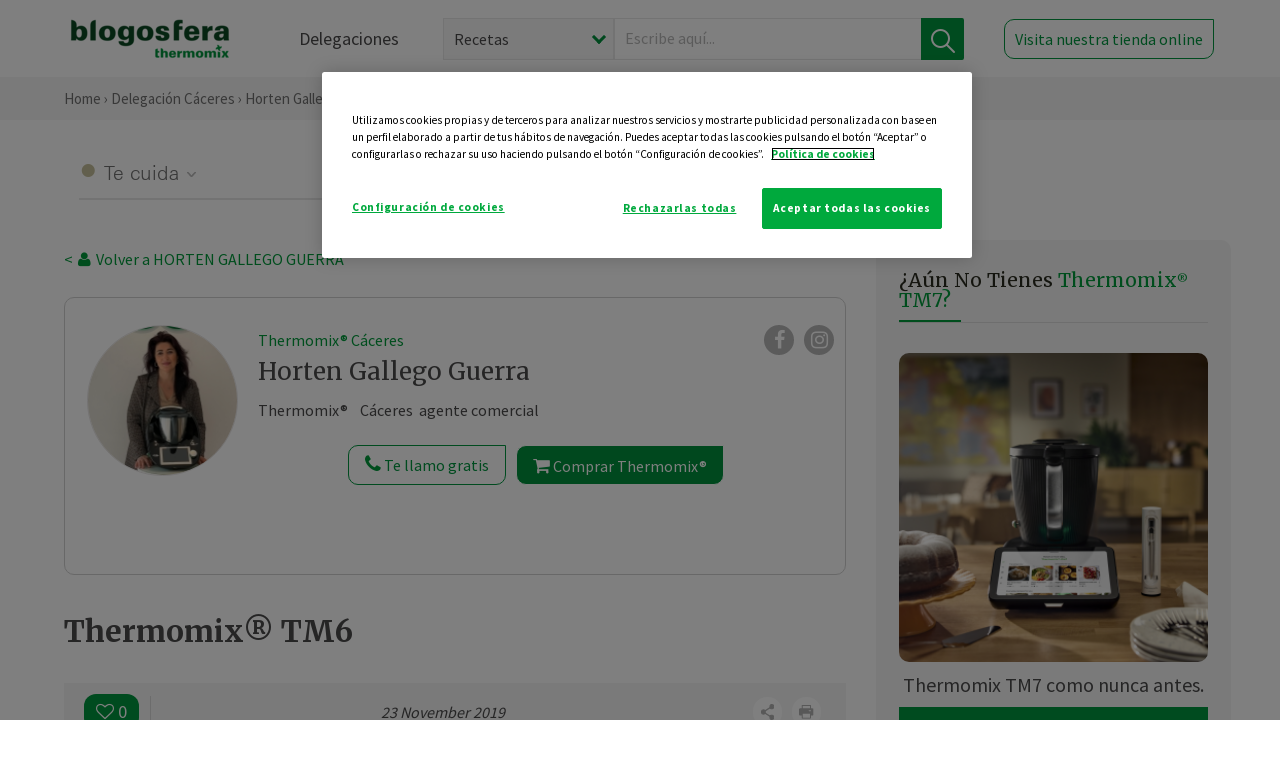

--- FILE ---
content_type: text/html; charset=UTF-8
request_url: https://thermomix-caceres.es/ma-hortensia-gallego-guerra/general/thermomix-tm6/
body_size: 17823
content:
<!DOCTYPE html><html lang="es" xmlns="http://www.w3.org/1999/xhtml"><head> <script type="application/ld+json"> { "@context": "http://schema.org", "@type": "Organization", "name": "Blogosfera Thermomix", "url": "https://blogosferathermomix.es/", "logo": "https://blogosferathermomix.es/images/frontend/corporative/logo.png" } </script><script type="text/javascript" src="https://cdn.cookielaw.org/consent/df09b0a1-1f17-4e4f-a317-f1917381178a/OtAutoBlock.js" ></script><script src="https://cdn.cookielaw.org/scripttemplates/otSDKStub.js" data-document-language="true" type="text/javascript" charset="UTF-8" data-domain-script="df09b0a1-1f17-4e4f-a317-f1917381178a" ></script><script type="text/javascript">function OptanonWrapper() { }</script><script>(function(w,d,s,l,i){w[l]=w[l]||[];w[l].push({'gtm.start':new Date().getTime(),event:'gtm.js'});var f=d.getElementsByTagName(s)[0],j=d.createElement(s),dl=l!='dataLayer'?'&l='+l:'';j.async=true;j.src='//www.googletagmanager.com/gtm.js?id='+i+dl;f.parentNode.insertBefore(j,f);})(window,document,'script','dataLayer','GTM-WWJ4WMK');</script><meta charset="utf-8"><meta http-equiv="X-UA-Compatible" content="IE=edge"><meta name="viewport" content="width=device-width, initial-scale=1, user-scalable=no" /><title>Thermomix&reg; TM6 - Noticias Blog - Blog de Mª HORTENSIA GALLEGO GUERRA de Thermomix&reg; Cáceres</title><meta name="description" content="Thermomix&reg; TM6, una receta de Noticias Blog, elaborada por Mª HORTENSIA GALLEGO GUERRA. Descubre las mejores recetas de Blogosfera Thermomix&reg; Cáceres"/><meta property="og:type" content="website"/><meta property="og:site_name" content="Thermomix&reg; Cáceres"/><meta property="og:url" content="https://thermomix-caceres.es/ma-hortensia-gallego-guerra/general/thermomix-tm6/"/><meta property="og:title" content="Thermomix&reg; TM6 - Noticias Blog - Blog de Mª HORTENSIA GALLEGO GUERRA de Thermomix&reg; Cáceres"/><meta property="og:description" content="Thermomix&reg; TM6, una receta de Noticias Blog, elaborada por Mª HORTENSIA GALLEGO GUERRA. Descubre las mejores recetas de Blogosfera Thermomix&reg; Cáceres"/><meta name="twitter:card" content="summary"/><meta name="twitter:site" content="@ThermomixESP"/><meta name="twitter:title" content="Thermomix&reg; TM6 - Noticias Blog - Blog de Mª HORTENSIA GALLEGO GUERRA de Thermomix&reg; Cáceres"/><meta name="twitter:description" content="Thermomix&reg; TM6, una receta de Noticias Blog, elaborada por Mª HORTENSIA GALLEGO GUERRA. Descubre las mejores recetas de Blogosfera Thermomix&reg; Cáceres"/><meta name="twitter:url" content="https://thermomix-caceres.es/ma-hortensia-gallego-guerra/general/thermomix-tm6/"/><meta itemprop="name" content="Thermomix&reg; TM6"><meta itemprop="description" content="Thermomix&reg; TM6, una receta de Noticias Blog, elaborada por Mª HORTENSIA GALLEGO GUERRA. Descubre las mejores recetas de Blogosfera Thermomix&reg; Cáceres"><meta property="og:locale" content="es_ES"/><link rel="canonical" href="https://thermomix-caceres.es/ma-hortensia-gallego-guerra/general/thermomix-tm6/"/><meta property="og:image" content="https://cdn.blogsthermomix.es/media/Posts/attachments/b3b7bddb12a3294e14abd767c33d542c.jpg"/><meta name="twitter:image" content="https://cdn.blogsthermomix.es/media/Posts/attachments/b3b7bddb12a3294e14abd767c33d542c.jpg"/><!--[if lt IE 9]><script src="https://oss.maxcdn.com/libs/html5shiv/3.7.0/html5shiv.js"></script><script src="https://oss.maxcdn.com/libs/respond.js/1.4.2/respond.min.js"></script><![endif]--><meta name="csrf-token" content="DiR2A7mtj0AmCVMN1SliEkSquwUbyPKao8RTTEuX"><link rel="shortcut icon" href="https://thermomix-caceres.es/images/frontend/favicon.ico" /><link rel="icon" href="https://thermomix-caceres.es/images/frontend/favicon.ico" /><script> window.Laravel = {"csrfToken":"DiR2A7mtj0AmCVMN1SliEkSquwUbyPKao8RTTEuX"} </script> <link href="https://thermomix-caceres.es/css/frontend/plugins/jquery/jquery-ui.min.css?version=1.3.0" rel="stylesheet" /> <link href="https://thermomix-caceres.es/css/frontend/plugins/bootstrap/bootstrap.css?version=1.3.0" rel="stylesheet" /> <link href="https://thermomix-caceres.es/css/frontend/plugins/owl-carousel/css/owl.carousel.min.css?version=1.3.0" rel="stylesheet" /> <link href="https://thermomix-caceres.es/css/frontend/plugins/owl-carousel/css/owl.theme.default.min.css?version=1.3.0" rel="stylesheet" /> <link href="https://thermomix-caceres.es/css/frontend/plugins/blueimp/css/blueimp-gallery.min.css?version=1.3.0" rel="stylesheet" /> <link href="https://thermomix-caceres.es/css/frontend/corporative/../font-awesome/css/font-awesome.min.css?version=1.3.0" rel="stylesheet" /> <link href="https://thermomix-caceres.es/css/frontend/corporative/animate.min.css?version=1.3.0" rel="stylesheet" /> <link href="https://thermomix-caceres.es/css/frontend/corporative/icomoon.css?version=1.3.0" rel="stylesheet" /> <link href="https://thermomix-caceres.es/css/frontend/corporative/styles.css?version=1.3.0" rel="stylesheet" /> <script> var app = [];var lang = "js_interface";var secure_url = "\/\/blogosferathermomix.es";var constant_base_url = "\/\/blogosferathermomix.es\/";var base_url = "https:\/\/thermomix-caceres.es";var locale = "es";var is_mobile = false; </script> <!--[if lt IE 9]> <script src="https://oss.maxcdn.com/libs/html5shiv/3.7.0/html5shiv.js"></script> <script src="https://oss.maxcdn.com/libs/respond.js/1.4.2/respond.min.js"></script> <![endif]--> <script>window.onPreSubmitForm = function (callback, formId) {window.onSubmitRecaptcha = function (token) {var responseRecaptcha = $('.g-recaptcha-response').val(token);$("#"+formId).append(responseRecaptcha);callback(formId);grecaptcha.reset();};grecaptcha.execute();};</script><script src="https://www.google.com/recaptcha/api.js" async defer></script><script type="application/ld+json"> { "@context": "http://schema.org/", "@type": "Recipe", "name": "Thermomix&reg; TM6", "image": "https://cdn.blogsthermomix.es/media/Posts/attachments/b3b7bddb12a3294e14abd767c33d542c.jpg", "author": { "@type": "Person", "name": " Mª HORTENSIA GALLEGO GUERRA" }, "datePublished":"2019-11-23", "description": "UNA CLASE DE NAVIDAD. NAVIDADES PRESENTES,PASADOY FUTURO..TODO ELLO CON Thermomix&reg; ,UNA RECETAS FÁCILES  Y RÁPIDAS  CON POCOS INGREDIENTES..QUIERES CONOCERLA ..?HORTEN GALLEGO  GUERRA 615107161Cocion lentaBaja  temperatura Cubrecuchillas Altas temperaturas SilenciosaCocina guiada Versatilidad Cocina sana", "recipeCategory": "Noticias Blog", "keywords": "Thermomix&reg; TM6,Noticias Blog"}</script> </head><body id="page-top"><div id="container_loading" style="visibility: hidden; opacity : 0;"><div id="spinner"></div></div><noscript><iframe src="//www.googletagmanager.com/ns.html?id=GTM-WWJ4WMK"height="0" width="0" style="display:none;visibility:hidden"></iframe></noscript> <nav id="mainNav" class="navbar navbar-default navbar-custom navbar-fixed-top desktop-view"> <div class="container-fluid container-resolution header-container-align"> <div class="navbar-header page-scroll"> <a class="navbar-brand page-scroll" href="https://blogosferathermomix.es/"> <img src="https://cdn.blogsthermomix.es/images/frontend/corporative/logo.png" alt="Blogosfera Thermomix®"> </a> </div> <div class="collapse navbar-collapse main-nav-list" id="bs-navbar-collapse-1"> <ul class="nav navbar-nav navbar-right"> <li> <a class="page-scroll EventTraker link-delegaciones" data-category="Menu|Superior|Delegaciones | https://thermomix-caceres.es/ma-hortensia-gallego-guerra/general/thermomix-tm6" data-action="Click" data-label="GoTo | https://blogosferathermomix.es/delegaciones-thermomix/" href="https://blogosferathermomix.es/delegaciones-thermomix/">Delegaciones</a> </li> <li id="globalSearchDesktop"> <div> <form action="https://thermomix-caceres.es/search" id="search-box" method="post"> <div class="form-search" style="display: flex; width: 100%"> <div class="content-select"> <select name="filter_search" id="filter_search"> <option value="post" >Recetas</option> <option value="advisor" >Agentes Comerciales</option> <option value="area" >Delegaciones</option> <option value="new" >Noticias</option> </select> <i></i> </div> <div class="content-input"> <input type="text" value="" name="term" id="term" placeholder="Escribe aquí... " class="input-text" required> <button style="background-color: #00913d" class="button-search EventTraker" data-category="Buscador | https://thermomix-caceres.es/ma-hortensia-gallego-guerra/general/thermomix-tm6" data-action="Click" data-label="Submit" type="submit"> <span class=" EventTraker" data-category="Buscador | https://thermomix-caceres.es/ma-hortensia-gallego-guerra/general/thermomix-tm6" data-action="Click" data-label="Submit"> <img id="search-global-icon" src="https://cdn.blogsthermomix.es/images/frontend/corporative/search-icon.png" alt="Busca receta, agente o delegación" class=" EventTraker" data-category="Buscador | https://thermomix-caceres.es/ma-hortensia-gallego-guerra/general/thermomix-tm6" data-action="Click" data-label="Submit"> </span> <span id="search_global_spinner"></span> </button> </div> <input type="hidden" name="_token" id="_token" value="DiR2A7mtj0AmCVMN1SliEkSquwUbyPKao8RTTEuX"> </div> </form></div> </li> <li class="buy-now-button"> <a class="page-scroll btn-secondary EventTraker btn-visit-store" data-category="Menu|Superior|Visitar | https://thermomix-caceres.es/ma-hortensia-gallego-guerra/general/thermomix-tm6" data-action="Click" data-label="GoTo | https://vorwerk.com/es/es/productos/tienda-online?advisorID=ET00086449" href="https://vorwerk.com/es/es/productos/tienda-online?advisorID=ET00086449" target="_blank">Visita nuestra tienda online</a> </li> </ul> </div> </div> </nav> <nav class="navbar responsive-view"> <div class="main-menu-responsive"> <a class="delegations-button" href="https://blogosferathermomix.es/delegaciones-thermomix/"><img src="https://cdn.blogsthermomix.es/images/frontend/corporative/ico-delegacion-movil.svg" alt="icon-delegation-mobile" class="ico-delegacion"></a> <a class="navbar-brand page-scroll" href="https://blogosferathermomix.es/"><img src="https://cdn.blogsthermomix.es/images/frontend/corporative/logo.png" alt="Blogosfera Thermomix®" class="logo-movil"></a> <div class="open-tool-search"><img src="https://cdn.blogsthermomix.es/images/frontend/corporative/ico-lupa-movil.svg" alt="icon-lupa-mobile" class="ico-search active"> <img src="https://cdn.blogsthermomix.es/images/frontend/corporative/close-search.svg" alt="icon-close-search" class="fa fa-times"></div> </div> <div class="list-items-responsive"> <div> <form action="https://thermomix-caceres.es/search" id="search-box" method="post"> <div class="form-search" style="display: flex; width: 100%"> <div class="content-select"> <select name="filter_search" id="filter_search"> <option value="post" >Recetas</option> <option value="advisor" >Agentes Comerciales</option> <option value="area" >Delegaciones</option> <option value="new" >Noticias</option> </select> <i></i> </div> <div class="content-input"> <input type="text" value="" name="term" id="term" placeholder="Escribe aquí... " class="input-text" required> <button style="background-color: #00913d" class="button-search EventTraker" data-category="Buscador | https://thermomix-caceres.es/ma-hortensia-gallego-guerra/general/thermomix-tm6" data-action="Click" data-label="Submit" type="submit"> <span class=" EventTraker" data-category="Buscador | https://thermomix-caceres.es/ma-hortensia-gallego-guerra/general/thermomix-tm6" data-action="Click" data-label="Submit"> <img id="search-global-icon" src="https://cdn.blogsthermomix.es/images/frontend/corporative/search-icon.png" alt="Busca receta, agente o delegación" class=" EventTraker" data-category="Buscador | https://thermomix-caceres.es/ma-hortensia-gallego-guerra/general/thermomix-tm6" data-action="Click" data-label="Submit"> </span> <span id="search_global_spinner"></span> </button> </div> <input type="hidden" name="_token" id="_token" value="DiR2A7mtj0AmCVMN1SliEkSquwUbyPKao8RTTEuX"> </div> </form></div> </div> </nav> <div class="header-print"> <div class="row"> <div class="col-12"> <img src="https://cdn.blogsthermomix.es/images/frontend/corporative/logo.png" alt="logo"> </div> </div> </div> <section class="main-content content-post home-delegado"> <div class="main-breadcrumb"> <div class="container-fluid container-resolution"> <h3> <a href="https://blogosferathermomix.es/" class="EventTraker" data-category="Breadcrumb | https://thermomix-caceres.es/ma-hortensia-gallego-guerra/general/thermomix-tm6" data-action="Click" data-label="GoTo | https://blogosferathermomix.es/">Home</a> &rsaquo; <a href="https://thermomix-caceres.es" class="EventTraker" data-category="Breadcrumb | https://thermomix-caceres.es/ma-hortensia-gallego-guerra/general/thermomix-tm6" data-action="Click" data-label="GoTo | https://thermomix-caceres.es">Delegación Cáceres</a> &rsaquo; <a href="https://thermomix-caceres.es/ma-hortensia-gallego-guerra" class="EventTraker" data-category="Breadcrumb | https://thermomix-caceres.es/ma-hortensia-gallego-guerra/general/thermomix-tm6" data-action="Click" data-label="GoTo | https://thermomix-caceres.es/ma-hortensia-gallego-guerra">Horten Gallego Guerra</a> &rsaquo; <a href="https://thermomix-caceres.es/ma-hortensia-gallego-guerra/noticias/" class="EventTraker" data-category="Breadcrumb | https://thermomix-caceres.es/ma-hortensia-gallego-guerra/general/thermomix-tm6" data-action="Click" data-label="GoTo | https://thermomix-caceres.es/ma-hortensia-gallego-guerra/noticias/">Noticias Blog</a> &rsaquo; Thermomix&reg; TM6 </h3> </div></div> <div class="container-fluid container-resolution "> <div class="row"> <div class="col-12 col-lg-12 col-menu-categorias"> <div class="categorias-blog-new"> <div class="col-categorias"> <div class="cat-title" id="cat-23">Te cuida</div> <ul class="sub-categorias" id="subcat-23"> <li> <a href="https://thermomix-caceres.es/ma-hortensia-gallego-guerra/verduras-hortalizas-ensaladas/">Verduras, hortalizas y ensaladas</a></li> <li> <a href="https://thermomix-caceres.es/ma-hortensia-gallego-guerra/dietas-especiales/">Dietas especiales</a></li> </ul> </div> <div class="col-categorias"> <div class="cat-title" id="cat-25">Te enseña</div> <ul class="sub-categorias" id="subcat-25"> <li> <a href="https://thermomix-caceres.es/ma-hortensia-gallego-guerra/noticias/">Noticias Blog</a></li> </ul> </div> </div> </div> </div> <div class="row container-delegacion no-menu-categories"> <div class="col-lg-8 col-md-8 col-sm-12 col-xs-12 wrapper-content wrapper-receta"> <div class="main-breadcrumb-new"> <a href="https://thermomix-caceres.es/ma-hortensia-gallego-guerra" class="link-goback EventTraker" >< <i class="fa fa-user" aria-hidden="true"></i> Volver a HORTEN GALLEGO GUERRA</a> </div> <div class="box-area box-delegado-info"> <div> <img style="border: 1px solid #e9e6e6;border-radius: 50%;" src="https://cdn.blogsthermomix.es/dynamic_content/images/advisors/38f38ca8cee80f291f8bddfb18ab2a33.jpg" class="img-responsive img-delegado-big" alt="advisor-image"> </div> <div class="content content-delegado"> <div class="head-delegado"> <img style="border: 1px solid #e9e6e6;border-radius: 50%;" src="https://cdn.blogsthermomix.es/dynamic_content/images/advisors/38f38ca8cee80f291f8bddfb18ab2a33.jpg" class="img-responsive" alt="advisor-image-default"> <div class="box-title"> <img src="https://cdn.blogsthermomix.es/images/frontend/corporative/ico-puntos.png" alt="icon-points" class="img-responsive icon-rrss-movil" /> <div class="title"> <a href="https://thermomix-caceres.es">Thermomix® Cáceres</a> <h3>Horten Gallego Guerra</h3> </div> <div class="box-rrss"> <a href="https://www.facebook.com/horteng" target="_blank"> <i class="fa fa-facebook"></i> </a> <a href="https://www.facebook.com/horteng" style="padding-left: 10px;" target="_blank"> <i class="fa fa-instagram"></i> </a> </div> </div> </div> <div class="readMorenew"><p>Thermomix&reg; &nbsp; &nbsp;C&aacute;ceres&nbsp; agente comercial&nbsp;</p></div> <div class="fulltext"><p>Thermomix&reg; &nbsp; &nbsp;C&aacute;ceres&nbsp; agente comercial&nbsp;</p></div> <div class="actions-delegado"> <button type="button" class="btn-delegado" data-advisor_name="" data-toggle="modal" data-target="#ModalCallYouForm"> <i class="fa fa-phone" ></i> Te llamo gratis </button> <a class="btn-delegado btn-delegado-verde" href="https://vorwerk.com/es/es/productos/thermomix/thermomix-tm6?advisorID=ET00086449"> <i class="fa fa-shopping-cart" aria-hidden="true"></i> Comprar Thermomix® </a> </div> </div> </div><div id="ModalCallYouForm" class="modal fade modal-action" role="dialog"> <div class="modal-dialog modal-lg"> <div class="modal-content "> <div class="modal-header " style="border: none;"> <button type="button" class="close" data-dismiss="modal">&times;</button> </div> <div class="modal-body"> <div class="modal-container"> <div class="row"> <div style="background-image: url(https://cdn.blogsthermomix.es/images/frontend/corporative/bg-modal-advisor-contact.webp)" class="col-md-6 col-12 col-img"> <img src="https://cdn.blogsthermomix.es/images/frontend/corporative/bg-modal-advisor-contact.webp" alt="img-modal-call" class="img-responsive" /> </div> <div class="col-md-6 col-12 col-txt"> <h3>¿Quieres que te llame <span>Horten Gallego Guerra?</span></h3> <p>Te llamamos gratis para explicarte las <strong>ventajas de Thermomix®.</strong><br />Rellena los campos para poder llamarte</p> <div class="box-form"><form data-pre-submit="onPreSubmitForm" class="info-call" name="callYouForm" id="callYouForm" action="https://thermomix-caceres.es/api/advisor-contact" method="post" novalidate data-validation="validate" role="form"><div class="row control-group col-lg-12 "><div class="form-group "><input type="text" class="form-control " placeholder="Nombre" id="name" name="name" validation="required:true" value=""> </div> </div><div class="row control-group col-lg-12 "><div class="form-group "><input type="text" class="form-control " placeholder="Teléfono *" id="phone" name="phone" validation="required:true numberPhone:true" value=""> </div> </div><div class="row control-group col-lg-12 "><div class="form-group "><input type="text" class="form-control " placeholder="CP *" id="cp" name="cp" validation="required:true cpValid:true" value=""> </div> </div><div class="row control-group col-lg-12 "><div class="form-group "><select class="form-control " id="available" name="available" validation="required:true"><option value="">Selecciona un horario</option><option value="morming" >Mañana</option><option value="afternoon" >Tarde</option></select> </div> </div><div class="row control-group col-lg-12 privacy checkbox"><div class="form-group "><p>En Vorwerk trataremos tus datos para gestionar la consulta realizada. Puedes ejercer tus derechos de acceso, rectificación, cancelación, oposición, limitación del tratamiento y portabilidad escribiéndonos a protecciondedatos@vorwerk.es. Más información en la<a href="https://www.vorwerk.com/es/es/c/home/general/politica-privacidad"title="Política de Privacidad" target="_blank"> Política de Privacidad.</a></p><label><input type="checkbox" id="legals1" name="legals1" validation="required:true" >Autorizo el tratamiento de mis datos personales para el envío de comunicaciones comerciales sobre productos o servicios de Vorwerk España.</label> </div> </div><div class="row control-group col-lg-12 privacy checkbox"><div class="form-group "><label><input type="checkbox" id="legals" name="legals" validation="required:true" >Acepto el envío de mis datos personales para permitir a Vorwek ponerse en contacto conmigo.</label> </div> </div><input type="hidden" id="advisor_id" name="advisor_id" value="eyJpdiI6IkhUNENOMUpQa2pJSEp2TjNLZnUrbHc9PSIsInZhbHVlIjoiUDBRc0xTTFBGeFlDaWc0dmhnWXk4UT09IiwibWFjIjoiYWEyNzNjNzEwYTE0N2I1MDJlZWU3Y2RhNDJkOTEzOWJhYzE1ZmE4ZTNmMWNkNzhiYjU3ZmM1NGIzZjZmN2E0YyJ9"><input type="hidden" id="advisor_name" name="advisor_name" value="HORTEN GALLEGO GUERRA"><input type="hidden" id="advisor_email" name="advisor_email" value="gallego.guerra.hortensia@ithermomix.es"><input type="hidden" id="blog_id" name="blog_id" value="eyJpdiI6IlZJY255RDRjNk5wb0FiSCtVYjZJM1E9PSIsInZhbHVlIjoiMXoweXJMbDJtNklhZjZzYmJpVHNCUT09IiwibWFjIjoiNDc2MGM3Nzc1Y2FlZWE0NTIwYmRhNjdjMjU5ODE5NTBlNTg3ZTNmYmViYmRkMjM1MDg2ZjJiMTVmYzMyZjEzMiJ9"><input type="hidden" id="area_id" name="area_id" value="eyJpdiI6IlVzV3ZNKyt1ZDFYVlVQSnVGcXNNbGc9PSIsInZhbHVlIjoiTm01amEyZklvZmZOeGcyXC84RDFvMXc9PSIsIm1hYyI6IjU2YzYyMDgzZDBkNjExNDg2YzYyNDJiZTRjYjE0OTYxNGEyYThjOTdmNzNkYmUxOTIyYjZlZTI2MGM3YzUxNTEifQ=="><input type="hidden" id="area_name" name="area_name" value="Cáceres"> <div class="clearfix"></div> <div id="error_response"></div> <div class="row "> <div class="form-group col-xs-12 "> <button type="submit" class="btn btn-primary btn-md ask-button tracker-button-form">Contactar</button> </div> </div><input type="hidden" name="fid" id="fid" value="eyJpdiI6IjNVODdcL2pidGI5V0Z4SWpnaVFseXJnPT0iLCJ2YWx1ZSI6Ijc5SU5jUzFFeU1Ba2JnMW40XC9JNWRnPT0iLCJtYWMiOiI5ODhmYjFmZTQ2NjQ4MDRlMzBhOTBiMGQ2MDc2MGIxY2I3NjFhODJmOTU5MGMwODc1MWMxMzVjM2U4ODEwYjMyIn0="/><input type="hidden" name="sid" id="sid" value="eyJpdiI6IlJcL29tXC8xMENJZkgxUzRZMDdzZ3NPZz09IiwidmFsdWUiOiJONERDT1wvS244V0VcL2M5RjQ0T1drN1E9PSIsIm1hYyI6IjZlNjdiMjVhMTk5ODNiNzMwMTU4NjBiMmM4NjkxY2VhZjk5M2ZiNmNhNzI2NDI4ODJiY2QxOTQyY2RjZjNmOTIifQ=="/><input type="hidden" name="bid" id="bid" value="eyJpdiI6ImJ6cThGRmJxWThpeHF0QnF5Y2VZSUE9PSIsInZhbHVlIjoiWHVrV1BrdmtLcnNjNThGc0t2N0lrUT09IiwibWFjIjoiYTkyYWE0NGFiMWU3M2VlODRkODllMGEyMTM0Y2NmNDFiNmZiMzExNDQwYTliYjkzOTE1NjViNDNlZTYzODlkMiJ9"/><input type="hidden" name="has_captcha" id="has_captcha" value="1"/><input type="hidden" name="referral" id="referral" value=""/><input type="hidden" name="_token" value="DiR2A7mtj0AmCVMN1SliEkSquwUbyPKao8RTTEuX"></form> <div class="alert fade in alert-success" id="successcallYouForm" style="display: none"></div></div> </div> </div> </div> </div> </div> </div></div><div id="ModalWhatsappMeForm" class="modal fade modal-action" role="dialog"> <div class="modal-dialog modal-lg"> <div class="modal-content "> <div class="modal-header " style="border: none;"> <button type="button" class="close" data-dismiss="modal">&times;</button> </div> <div class="modal-body "> <div class="modal-container"> <div class="row"> <div class="col-md-6 col-12 col-img col-img-agente"> <img src="https://cdn.blogsthermomix.es/images/frontend/corporative/bg-modal-agente.jpg" alt="image-modal-whatsapp" class="img-responsive" /> </div> <div class="col-md-6 col-12 col-txt"> <h3>¿Quieres hablar con <span>Horten Gallego Guerra</span> por Whatsapp?</h3> <p>Indica tu nombre y teléfono y podrás escribirme directamente</p> <div class="box-form" style="margin-left: 15px;"><form data-pre-submit="onPreSubmitForm" class="user-ask" name="whatsappMeForm" id="whatsappMeForm" action="https://thermomix-caceres.es/api/advisor-contact" method="post" novalidate data-validation="validate" role="form"><div class="row control-group col-lg-12 col-sm-6"><div class="form-group "><input type="text" class="form-control " placeholder="Nombre" id="name" name="name" validation="required:true" value=""> </div> </div><div class="row control-group col-lg-12 col-sm-6"><div class="form-group "><input type="text" class="form-control " placeholder="Teléfono *" id="phone" name="phone" validation="required:true numberPhone:true" value=""> </div> </div><div class="row control-group col-lg-12 col-md-12 col-sm-12 privacy checkbox"><div class="form-group "><p>En Vorwerk trataremos tus datos para gestionar la consulta realizada. Puedes ejercer tus derechos de acceso, rectificación, cancelación, oposición, limitación del tratamiento y portabilidad escribiéndonos a protecciondedatos@vorwerk.es. Más información en la<a href="https://www.vorwerk.com/es/es/c/home/general/politica-privacidad"title="Política de Privacidad" target="_blank"> Política de Privacidad.</a></p><label><input type="checkbox" id="legals1" name="legals1" validation="required:true" >Autorizo el tratamiento de mis datos personales para el envío de comunicaciones comerciales sobre productos o servicios de Vorwerk España.</label> </div> </div><div class="row control-group col-lg-12 col-md-12 col-sm-12 privacy checkbox"><div class="form-group "><label><input type="checkbox" id="legals" name="legals" validation="required:true" >Acepto el envío de mis datos personales para permitir a Vorwek ponerse en contacto conmigo.</label> </div> </div><input type="hidden" id="advisor_id" name="advisor_id" value="eyJpdiI6IkhUNENOMUpQa2pJSEp2TjNLZnUrbHc9PSIsInZhbHVlIjoiUDBRc0xTTFBGeFlDaWc0dmhnWXk4UT09IiwibWFjIjoiYWEyNzNjNzEwYTE0N2I1MDJlZWU3Y2RhNDJkOTEzOWJhYzE1ZmE4ZTNmMWNkNzhiYjU3ZmM1NGIzZjZmN2E0YyJ9"><input type="hidden" id="advisor_name" name="advisor_name" value="HORTEN GALLEGO GUERRA"><input type="hidden" id="advisor_email" name="advisor_email" value="gallego.guerra.hortensia@ithermomix.es"><input type="hidden" id="advisor_phone" name="advisor_phone" value="615107161"><input type="hidden" id="blog_id" name="blog_id" value="eyJpdiI6IlZJY255RDRjNk5wb0FiSCtVYjZJM1E9PSIsInZhbHVlIjoiMXoweXJMbDJtNklhZjZzYmJpVHNCUT09IiwibWFjIjoiNDc2MGM3Nzc1Y2FlZWE0NTIwYmRhNjdjMjU5ODE5NTBlNTg3ZTNmYmViYmRkMjM1MDg2ZjJiMTVmYzMyZjEzMiJ9"><input type="hidden" id="area_id" name="area_id" value="eyJpdiI6IlVzV3ZNKyt1ZDFYVlVQSnVGcXNNbGc9PSIsInZhbHVlIjoiTm01amEyZklvZmZOeGcyXC84RDFvMXc9PSIsIm1hYyI6IjU2YzYyMDgzZDBkNjExNDg2YzYyNDJiZTRjYjE0OTYxNGEyYThjOTdmNzNkYmUxOTIyYjZlZTI2MGM3YzUxNTEifQ=="><input type="hidden" id="area_name" name="area_name" value="Cáceres"> <div class="clearfix"></div> <div id="error_response"></div> <div class="row "> <div class="form-group col-xs-12 "> <button type="submit" class="btn btn-primary btn-md ask-button tracker-button-form">Contactar</button> </div> </div><input type="hidden" name="fid" id="fid" value="eyJpdiI6ImdZa0tadGRJMXNCWGRqYkE1VGo4VXc9PSIsInZhbHVlIjoiaHNJcXhEcGQ2QVFMYnRSOUVLdTZFUT09IiwibWFjIjoiYTUyYzY1NDJlMzhkMDM1Y2YxNzcxOTZmMzkxNGM2NTFkM2ZjNWIxNTIxOTc2N2Y1ODgxYmY1NWYxYzMzOTBlYSJ9"/><input type="hidden" name="sid" id="sid" value="eyJpdiI6IjBQRUVZTFV2aVdZWEtPRmloc0RaZWc9PSIsInZhbHVlIjoiT1V3NjJaYzhTSFhcL3BTelpBQWxWWnc9PSIsIm1hYyI6ImZjYzJjZDBiNThhOGZjM2YxZjBkYmI2NDQ3NTM3NTZlMDk5MzkxZWQ5YWNjZWU0ZGZjZjQ4ZTJiOGE1YWQ2NjYifQ=="/><input type="hidden" name="bid" id="bid" value="eyJpdiI6ImJ6cThGRmJxWThpeHF0QnF5Y2VZSUE9PSIsInZhbHVlIjoiWHVrV1BrdmtLcnNjNThGc0t2N0lrUT09IiwibWFjIjoiYTkyYWE0NGFiMWU3M2VlODRkODllMGEyMTM0Y2NmNDFiNmZiMzExNDQwYTliYjkzOTE1NjViNDNlZTYzODlkMiJ9"/><input type="hidden" name="has_captcha" id="has_captcha" value="1"/><input type="hidden" name="referral" id="referral" value=""/><input type="hidden" name="_token" value="DiR2A7mtj0AmCVMN1SliEkSquwUbyPKao8RTTEuX"></form> <div class="alert fade in alert-success" id="successwhatsappMeForm" style="display: none"></div></div> </div> </div> </div> </div> </div> </div></div><div id='captcha-container' class="row control-group col-lg-12" style="z-index: 99999; display: none;"> <div class="form-group col-xs-12 text-center captcha-container"> <div class="g-recaptcha" data-sitekey="6Lfb8TQUAAAAAFhspCrOEft1vbB1OF1T4nnG1aVz" data-callback="onSubmitRecaptcha" data-size="invisible"> </div> </div></div> <div class="col-lg-12 col-md-12 col-sm-12 col-xs-12 blog-detail no-padding"> <h1>Thermomix&reg; TM6</h1> <span class="date-mobile"> 23 November 2019</span> <div class="blog-detail-subtitle"> <div class="post-bar post-top-bar"> <div class="actions"> <button class="like-review " > <span class="likes" id="num_likes"> 0 </span> <input type="hidden" class="post_id" value="eyJpdiI6IkNGQW94ZTQxZWRrdDZ3b3ZxM3ZSNFE9PSIsInZhbHVlIjoiNTFhaVFVY0JkSHZjQ0Z0NlJ1Y3JJUT09IiwibWFjIjoiZDFjMjlkOGQyMDM4YzZiNWM0MGQ2ZWNjMmEzZWYxYmExZjU5MTdiYzAzNGQzYmQ0MGUzM2FkODZkZDc0YzA2YiJ9"> <input type="hidden" class="blog_id" value="eyJpdiI6Ik1wWGYzMmpyS0ExZVBUVGZyVHMyUFE9PSIsInZhbHVlIjoiVGN3VGRGak5idWxNcFpBaE5OZHVNZz09IiwibWFjIjoiNmQ2MTJiYzQyYjdlZDAxZTczMjYzNjRlZTVjODMwNmY0MTcxZWZhMzVkMWM2YmUxZDYyNDhlYzVmMjJhMGIxOCJ9"> <input type="hidden" class="advisor_id" value="eyJpdiI6Ijd4dE9LMEErZm1xbEV6TWRcL3R0VmRBPT0iLCJ2YWx1ZSI6InI0ZkJcLzMxMDZ1UTRZXC9mb1RCQzJBQT09IiwibWFjIjoiNGQ4MTM4MjI4OWRmMzljOTc1ZTUxNjRiYmI4YjBhMmIwZWI1MzNhOGU3ZmEyZjBiZDlhZGU5NThiNGZmNTkzMiJ9"> </button> </div> <span class="date"> 23 November 2019</span> <div> <div class="box-share"> <div class="btn-action-share"> <img src="https://cdn.blogsthermomix.es/images/frontend/corporative/share.svg" alt="icon-share" /> </div> <div class="box-rrss-share box-share-topbar"> <div class="share-buttons"> <ul class="share-button-list"> <li> <a href="https://api.whatsapp.com/send?text=:%20" class=" EventTraker" data-category="RRSS|Twitter | https://thermomix-caceres.es/ma-hortensia-gallego-guerra/general/thermomix-tm6" data-action="Click" data-label="GoTo | https://thermomix-caceres.es/ma-hortensia-gallego-guerra/noticias/thermomix-tm6/" target="_blank" title="Whatsapp" target="_blank" onclick="window.open('https://api.whatsapp.com/send?text=' + encodeURIComponent(document.title) + ':%20' + encodeURIComponent('https://thermomix-caceres.es/ma-hortensia-gallego-guerra/noticias/thermomix-tm6/'), 'whatsapp', 'width=500,height=375'); return false;"> <i class="fa fa-whatsapp" aria-hidden="true" data-category="RRSS|Whatsapp | https://thermomix-caceres.es/ma-hortensia-gallego-guerra/general/thermomix-tm6" data-action="Click" data-label="GoTo | https://thermomix-caceres.es/ma-hortensia-gallego-guerra/noticias/thermomix-tm6/"></i> </a> </li> <li> <a href="https://www.facebook.com/sharer/sharer.php?u=&t=" class=" EventTraker" data-category="RRSS|Facebook | https://thermomix-caceres.es/ma-hortensia-gallego-guerra/general/thermomix-tm6" data-action="Click" data-label="GoTo | https://thermomix-caceres.es/ma-hortensia-gallego-guerra/noticias/thermomix-tm6/" title="Facebook" target="_blank" onclick="window.open('https://www.facebook.com/sharer/sharer.php?u=' + encodeURIComponent('https://thermomix-caceres.es/ma-hortensia-gallego-guerra/noticias/thermomix-tm6/') + '&t=' + encodeURIComponent('https://thermomix-caceres.es/ma-hortensia-gallego-guerra/noticias/thermomix-tm6/'), 'facebook', 'width=500,height=375'); return false;"> <i class="fa fa-facebook" aria-hidden="true" data-category="RRSS|Facebook | https://thermomix-caceres.es/ma-hortensia-gallego-guerra/general/thermomix-tm6" data-action="Click" data-label="GoTo | https://thermomix-caceres.es/ma-hortensia-gallego-guerra/noticias/thermomix-tm6/"></i> </a> </li> <li> <a href="https://twitter.com/intent/tweet?source=&text=:%20" class=" EventTraker" data-category="RRSS|Twitter | https://thermomix-caceres.es/ma-hortensia-gallego-guerra/general/thermomix-tm6" data-action="Click" data-label="GoTo | https://thermomix-caceres.es/ma-hortensia-gallego-guerra/noticias/thermomix-tm6/" target="_blank" title="Twitter" onclick="window.open('https://twitter.com/intent/tweet?text=' + encodeURIComponent(document.title) + ':%20' + encodeURIComponent('https://thermomix-caceres.es/ma-hortensia-gallego-guerra/noticias/thermomix-tm6/'), 'twitter', 'width=500,height=500'); return false;"> <i class="fa fa-twitter" aria-hidden="true" data-category="RRSS|twitter | https://thermomix-caceres.es/ma-hortensia-gallego-guerra/general/thermomix-tm6" data-action="Click" data-label="GoTo | https://thermomix-caceres.es/ma-hortensia-gallego-guerra/noticias/thermomix-tm6/"></i> </a> </li> </ul></div> </div> </div> <div class="action-print" onclick="window.print();"> <img src="https://cdn.blogsthermomix.es/images/frontend/corporative/ico-print.svg" alt="icon-print" /> </div> </div> </div> <div class="featured-image"> <img src="https://cdn.blogsthermomix.es/media/Posts/attachments/b3b7bddb12a3294e14abd767c33d542c.jpg" alt="highlighted-image"> </div> <div class="post-bar bar-categorias categorias"> <div class="box-categorias"> <span>Categoría: </span> <div class="categorias-text"> <div class="categoria-box"> <div class="categoria noticias" style="background-color:#BFDA77; height: 14px;width: 14px; border-radius: 50%"> </div> <a href="https://thermomix-caceres.es/ma-hortensia-gallego-guerra/noticias/">Noticias Blog</a> </div> </div> </div> </div> </div> <div class="wysiwyg" id="wysiwyg"> <p>UNA CLASE DE NAVIDAD. </p><br /><p>NAVIDADES PRESENTES,PASADOY FUTURO..TODO ELLO CON Thermomix&reg; ,UNA RECETAS FÁCILES  Y RÁPIDAS  CON POCOS INGREDIENTES..</p><br /><p>QUIERES CONOCERLA ..?</p><br /><p>HORTEN GALLEGO  GUERRA </p><br /><p>615107161</p><br /><p>Cocion lenta</p><br /><p>Baja  temperatura </p><br /><p>Cubrecuchillas </p><br /><p>Altas temperaturas </p><br /><p>Silenciosa</p><br /><p>Cocina guiada </p><br /><p>Versatilidad </p><br /><p>Cocina sana</p> <div id="blueimp-gallery" class="blueimp-gallery"> <div class="slides"></div> <h3 class="title"></h3> <p class="description"></p> <a class="prev">‹</a> <a class="next">›</a> <a class="close">×</a> <a class="play-pause"></a> <ol class="indicator"> </ol> </div> </div> <a class="tracker-button-form EventTraker btn-demo" data-category="SolicitarDemoInPost | https://thermomix-caceres.es/ma-hortensia-gallego-guerra/general/thermomix-tm6" data-action="Click" data-label="GoTo | https://thermomix-caceres.es/ma-hortensia-gallego-guerra/comprar-thermomix/" href="https://thermomix-caceres.es/ma-hortensia-gallego-guerra/comprar-thermomix/">Solicita demostración</a> <div class="qr-box"> <img src="[data-uri]" alt="" class="qr-code"> </div> <div class="bottom-bar"> <div class="inner-bar left-bar"> <div class="actions"> <button class="like-review " > <span class="likes" id="num_likes"> 0 </span> <input type="hidden" class="post_id" value="eyJpdiI6IkNGQW94ZTQxZWRrdDZ3b3ZxM3ZSNFE9PSIsInZhbHVlIjoiNTFhaVFVY0JkSHZjQ0Z0NlJ1Y3JJUT09IiwibWFjIjoiZDFjMjlkOGQyMDM4YzZiNWM0MGQ2ZWNjMmEzZWYxYmExZjU5MTdiYzAzNGQzYmQ0MGUzM2FkODZkZDc0YzA2YiJ9"> </button> </div> <div class="categorias"> <div class="categorias-text"> <div class="categoria-box"> <div class="categoria noticias" style="background-color:#BFDA77; height: 14px;width: 14px; border-radius: 50%"> </div> <a href="https://thermomix-caceres.es/ma-hortensia-gallego-guerra/noticias/">Noticias Blog</a> </div> </div> </div> </div> <div class="inner-bar right-bar"> <span class="date"> 23 November 2019</span> <div class="box-share"> <div class="btn-action action-share"> <img src="https://cdn.blogsthermomix.es/images/frontend/corporative/share.svg" alt="icon-share-2" /> </div> <div class="box-rrss-share box-share-bottombar"> <div class="share-buttons"> <ul class="share-button-list"> <li> <a href="https://api.whatsapp.com/send?text=:%20" class=" EventTraker" data-category="RRSS|Twitter | https://thermomix-caceres.es/ma-hortensia-gallego-guerra/general/thermomix-tm6" data-action="Click" data-label="GoTo | https://thermomix-caceres.es/ma-hortensia-gallego-guerra/noticias/thermomix-tm6/" target="_blank" title="Whatsapp" target="_blank" onclick="window.open('https://api.whatsapp.com/send?text=' + encodeURIComponent(document.title) + ':%20' + encodeURIComponent('https://thermomix-caceres.es/ma-hortensia-gallego-guerra/noticias/thermomix-tm6/'), 'whatsapp', 'width=500,height=375'); return false;"> <i class="fa fa-whatsapp" aria-hidden="true" data-category="RRSS|Whatsapp | https://thermomix-caceres.es/ma-hortensia-gallego-guerra/general/thermomix-tm6" data-action="Click" data-label="GoTo | https://thermomix-caceres.es/ma-hortensia-gallego-guerra/noticias/thermomix-tm6/"></i> </a> </li> <li> <a href="https://www.facebook.com/sharer/sharer.php?u=&t=" class=" EventTraker" data-category="RRSS|Facebook | https://thermomix-caceres.es/ma-hortensia-gallego-guerra/general/thermomix-tm6" data-action="Click" data-label="GoTo | https://thermomix-caceres.es/ma-hortensia-gallego-guerra/noticias/thermomix-tm6/" title="Facebook" target="_blank" onclick="window.open('https://www.facebook.com/sharer/sharer.php?u=' + encodeURIComponent('https://thermomix-caceres.es/ma-hortensia-gallego-guerra/noticias/thermomix-tm6/') + '&t=' + encodeURIComponent('https://thermomix-caceres.es/ma-hortensia-gallego-guerra/noticias/thermomix-tm6/'), 'facebook', 'width=500,height=375'); return false;"> <i class="fa fa-facebook" aria-hidden="true" data-category="RRSS|Facebook | https://thermomix-caceres.es/ma-hortensia-gallego-guerra/general/thermomix-tm6" data-action="Click" data-label="GoTo | https://thermomix-caceres.es/ma-hortensia-gallego-guerra/noticias/thermomix-tm6/"></i> </a> </li> <li> <a href="https://twitter.com/intent/tweet?source=&text=:%20" class=" EventTraker" data-category="RRSS|Twitter | https://thermomix-caceres.es/ma-hortensia-gallego-guerra/general/thermomix-tm6" data-action="Click" data-label="GoTo | https://thermomix-caceres.es/ma-hortensia-gallego-guerra/noticias/thermomix-tm6/" target="_blank" title="Twitter" onclick="window.open('https://twitter.com/intent/tweet?text=' + encodeURIComponent(document.title) + ':%20' + encodeURIComponent('https://thermomix-caceres.es/ma-hortensia-gallego-guerra/noticias/thermomix-tm6/'), 'twitter', 'width=500,height=500'); return false;"> <i class="fa fa-twitter" aria-hidden="true" data-category="RRSS|twitter | https://thermomix-caceres.es/ma-hortensia-gallego-guerra/general/thermomix-tm6" data-action="Click" data-label="GoTo | https://thermomix-caceres.es/ma-hortensia-gallego-guerra/noticias/thermomix-tm6/"></i> </a> </li> </ul></div> </div> </div> <div class="btn-action action-print" onclick="window.print();"> <img src="https://cdn.blogsthermomix.es/images/frontend/corporative/ico-print.svg" alt="icon-print-2" /> </div> </div> </div> <section class="related-posts posts spacer p-relative"> <h2 class="merry text-center" style="border-bottom: none">Posts <span>relacionados</span></h2> <div class="carrusel-posts-vistos owl-carousel owl-theme"> <div class="post-destacado-home carrusel-item"> <div class="img-container"> <a class="a-zoom EventTraker" data-category="RecetaDestacada | https://thermomix-caceres.es/ma-hortensia-gallego-guerra/general/thermomix-tm6" data-action="Click" data-label="GoTo | https://thermomix-caceres.es/ma-hortensia-gallego-guerra/noticias/modo-pelador-con-thermomix-caceres/" href="https://thermomix-caceres.es/ma-hortensia-gallego-guerra/noticias/modo-pelador-con-thermomix-caceres/"> <img class="img-responsive EventTraker" data-category="RecetaDestacada | https://thermomix-caceres.es/ma-hortensia-gallego-guerra/general/thermomix-tm6" data-action="Click" data-label="GoTo | https://thermomix-caceres.es/ma-hortensia-gallego-guerra/noticias/modo-pelador-con-thermomix-caceres/" src="https://cdn.blogsthermomix.es/dynamic_content/images/posts/e15103b88e3f5b9dae72410b85e37fe7.jpg" alt="Modo Pelador con Thermomix&reg; Cáceres"></a> </div> <div class="contenido"> <div class="categorias" style="display: flex"> <div class="categoria noticias" style="background-color:#BFDA77"> <a href="https://thermomix-caceres.es/noticias/">Noticias Blog</a> </div> </div> <p><a href="https://thermomix-caceres.es/ma-hortensia-gallego-guerra/" class="link-author">Horten Gallego Guerra</a></p> <h3 class="title"> <a class="EventTraker" data-category="RecetaDestacada | https://thermomix-caceres.es/ma-hortensia-gallego-guerra/general/thermomix-tm6" data-action="Click" data-label="GoTo | https://thermomix-caceres.es/ma-hortensia-gallego-guerra/noticias/modo-pelador-con-thermomix-caceres/" href="https://thermomix-caceres.es/ma-hortensia-gallego-guerra/noticias/modo-pelador-con-thermomix-caceres/">Modo Pelador con Thermomix&reg; Cáceres</a> </h3> <div class="actions"> <div class="area"><i class="fa fa-map-marker" aria-hidden="true"></i> Cáceres </div> <button class="like-review " > <span class="likes" id="num_likes"> 0 </span> <input type="hidden" class="post_id" value="eyJpdiI6Ik5zb0dnb01oQ0tHMTFBbTMzM3ZtK0E9PSIsInZhbHVlIjoiODE1MCszQjI0K0MxeDViUyt0MENNdz09IiwibWFjIjoiZTNmYjFhMzhiZWVkMGQ0ZjI0OWI3NzAxNjA2ZjliMmI0MzU1NGE2ZGJlODk5MmM2MDlkNzkyMjliYzE1MGE4MyJ9"> <input type="hidden" class="advisor_id" value="eyJpdiI6IjMrSFRJeDk1Sk9jbkJCRCtXYzFcL2VBPT0iLCJ2YWx1ZSI6Im9KQUNNMkIzV3dvRWFhZldvZ1NtR3c9PSIsIm1hYyI6IjQwYTMzYzRlN2MzYjQyMjA0YTYyZmJjYzRmYmVjZGVhYzQ2YmI2YTRhMjZjYTc1ZTRiODYyZTE1NDBjMDFlMmYifQ=="> </button> </div> </div> </div> <div class="post-destacado-home carrusel-item"> <div class="img-container"> <a class="a-zoom EventTraker" data-category="RecetaDestacada | https://thermomix-caceres.es/ma-hortensia-gallego-guerra/general/thermomix-tm6" data-action="Click" data-label="GoTo | https://thermomix-caceres.es/ma-hortensia-gallego-guerra/noticias/demostracion-virtual-thermomix-desde-caceres-y-3-meses-gratis-de-cookidoo/" href="https://thermomix-caceres.es/ma-hortensia-gallego-guerra/noticias/demostracion-virtual-thermomix-desde-caceres-y-3-meses-gratis-de-cookidoo/"> <img class="img-responsive EventTraker" data-category="RecetaDestacada | https://thermomix-caceres.es/ma-hortensia-gallego-guerra/general/thermomix-tm6" data-action="Click" data-label="GoTo | https://thermomix-caceres.es/ma-hortensia-gallego-guerra/noticias/demostracion-virtual-thermomix-desde-caceres-y-3-meses-gratis-de-cookidoo/" src="https://cdn.blogsthermomix.es/media/Posts/list/e47b106a2d533511ee22c790c606fd6b.jpg" alt="Demostración virtual Thermomix&reg; desde Cáceres y 3 meses gratis de Cookidoo"></a> </div> <div class="contenido"> <div class="categorias" style="display: flex"> <div class="categoria noticias" style="background-color:#BFDA77"> <a href="https://thermomix-caceres.es/noticias/">Noticias Blog</a> </div> </div> <p><a href="https://thermomix-caceres.es/ma-hortensia-gallego-guerra/" class="link-author">Horten Gallego Guerra</a></p> <h3 class="title"> <a class="EventTraker" data-category="RecetaDestacada | https://thermomix-caceres.es/ma-hortensia-gallego-guerra/general/thermomix-tm6" data-action="Click" data-label="GoTo | https://thermomix-caceres.es/ma-hortensia-gallego-guerra/noticias/demostracion-virtual-thermomix-desde-caceres-y-3-meses-gratis-de-cookidoo/" href="https://thermomix-caceres.es/ma-hortensia-gallego-guerra/noticias/demostracion-virtual-thermomix-desde-caceres-y-3-meses-gratis-de-cookidoo/">Demostración virtual Thermomix&reg; desde Cáceres y 3 meses gratis de Cookidoo</a> </h3> <div class="actions"> <div class="area"><i class="fa fa-map-marker" aria-hidden="true"></i> Cáceres </div> <button class="like-review " > <span class="likes" id="num_likes"> 0 </span> <input type="hidden" class="post_id" value="eyJpdiI6IlZXSjFpV1wvTFpqMDE5YVJsbnF4dldRPT0iLCJ2YWx1ZSI6Inp3aE9HZlZUUmVCcFZHQ2EwdzNYdUE9PSIsIm1hYyI6ImUwMDA5ZjU1NmFiNjc1NWNjMGRlNmZhZmY2NWYxYTM0ZDFmMDdmY2E2OThiMTJhMzY1MjgwOTI4ZWU4ZTkzZTUifQ=="> <input type="hidden" class="advisor_id" value="eyJpdiI6Im1wMjh5SnJjcUMweURLNDNUTzdQcUE9PSIsInZhbHVlIjoiWkJsSnYxaWh5aHVYOWxiNkl5cDZoUT09IiwibWFjIjoiNzU2MjBlNzllYjZjMTQ4YTdkMWFhODQzZjEwZTIwYTJkMGE2YzFkMzFkOTI0NGMyNGQ3NTJkMzk2ZWMxYTVmOSJ9"> </button> </div> </div> </div> <div class="post-destacado-home carrusel-item"> <div class="img-container"> <a class="a-zoom EventTraker" data-category="RecetaDestacada | https://thermomix-caceres.es/ma-hortensia-gallego-guerra/general/thermomix-tm6" data-action="Click" data-label="GoTo | https://thermomix-caceres.es/ma-hortensia-gallego-guerra/noticias/thermomix-e-ruta-de-la-plata-eroski/" href="https://thermomix-caceres.es/ma-hortensia-gallego-guerra/noticias/thermomix-e-ruta-de-la-plata-eroski/"> <img class="img-responsive EventTraker" data-category="RecetaDestacada | https://thermomix-caceres.es/ma-hortensia-gallego-guerra/general/thermomix-tm6" data-action="Click" data-label="GoTo | https://thermomix-caceres.es/ma-hortensia-gallego-guerra/noticias/thermomix-e-ruta-de-la-plata-eroski/" src="https://cdn.blogsthermomix.es/media/Posts/list/47278dc549b5011e7af2b0c96a614295.jpg" alt="Thermomix&reg; e Ruta de La Plata: EROSKI"></a> </div> <div class="contenido"> <div class="categorias" style="display: flex"> <div class="categoria noticias" style="background-color:#BFDA77"> <a href="https://thermomix-caceres.es/noticias/">Noticias Blog</a> </div> </div> <p><a href="https://thermomix-caceres.es/ma-hortensia-gallego-guerra/" class="link-author">Horten Gallego Guerra</a></p> <h3 class="title"> <a class="EventTraker" data-category="RecetaDestacada | https://thermomix-caceres.es/ma-hortensia-gallego-guerra/general/thermomix-tm6" data-action="Click" data-label="GoTo | https://thermomix-caceres.es/ma-hortensia-gallego-guerra/noticias/thermomix-e-ruta-de-la-plata-eroski/" href="https://thermomix-caceres.es/ma-hortensia-gallego-guerra/noticias/thermomix-e-ruta-de-la-plata-eroski/">Thermomix&reg; e Ruta de La Plata: EROSKI</a> </h3> <div class="actions"> <div class="area"><i class="fa fa-map-marker" aria-hidden="true"></i> Cáceres </div> <button class="like-review " > <span class="likes" id="num_likes"> 0 </span> <input type="hidden" class="post_id" value="eyJpdiI6IjZNQnlublZtcHhORTQrWEZWWnREM1E9PSIsInZhbHVlIjoiYmRVNEJNWHZEYTF4eXRSY0lYZzltdz09IiwibWFjIjoiMDYyNDYzMGYzMmFmYjJlODVjMzk3MmFmZDdkNTBmOTMyMGYwODNjZTFjY2U2ZjllM2M4NWNhODEwNzE4ZDQzZiJ9"> <input type="hidden" class="advisor_id" value="eyJpdiI6InBCajlrQlh3UFNBN3BGUXlNTFZTbmc9PSIsInZhbHVlIjoiakV6RzhxVVRTYXdkZlBxSk5GRE83UT09IiwibWFjIjoiNDA0YWMzNzdiMjhlZWE1ODlkZDkxZDE2NGM0NGQ4NjUxNzM1MTFkOTc1MzM5MjVkNjcyNzE4NjljMTg4MGFlOSJ9"> </button> </div> </div> </div> <div class="post-destacado-home carrusel-item"> <div class="img-container"> <a class="a-zoom EventTraker" data-category="RecetaDestacada | https://thermomix-caceres.es/ma-hortensia-gallego-guerra/general/thermomix-tm6" data-action="Click" data-label="GoTo | https://thermomix-caceres.es/ma-hortensia-gallego-guerra/noticias/promocion/" href="https://thermomix-caceres.es/ma-hortensia-gallego-guerra/noticias/promocion/"> <img class="img-responsive EventTraker" data-category="RecetaDestacada | https://thermomix-caceres.es/ma-hortensia-gallego-guerra/general/thermomix-tm6" data-action="Click" data-label="GoTo | https://thermomix-caceres.es/ma-hortensia-gallego-guerra/noticias/promocion/" src="https://cdn.blogsthermomix.es/media/Posts/list/e6167eba4d9128c58162558af29fffb9.jpg" alt="Promocion"></a> </div> <div class="contenido"> <div class="categorias" style="display: flex"> <div class="categoria noticias" style="background-color:#BFDA77"> <a href="https://thermomix-caceres.es/noticias/">Noticias Blog</a> </div> </div> <p><a href="https://thermomix-caceres.es/ma-hortensia-gallego-guerra/" class="link-author">Horten Gallego Guerra</a></p> <h3 class="title"> <a class="EventTraker" data-category="RecetaDestacada | https://thermomix-caceres.es/ma-hortensia-gallego-guerra/general/thermomix-tm6" data-action="Click" data-label="GoTo | https://thermomix-caceres.es/ma-hortensia-gallego-guerra/noticias/promocion/" href="https://thermomix-caceres.es/ma-hortensia-gallego-guerra/noticias/promocion/">Promocion</a> </h3> <div class="actions"> <div class="area"><i class="fa fa-map-marker" aria-hidden="true"></i> Cáceres </div> <button class="like-review " > <span class="likes" id="num_likes"> 3 </span> <input type="hidden" class="post_id" value="eyJpdiI6IjVyTXM5TlR3K2p6WHpLVHhIc2NteUE9PSIsInZhbHVlIjoidEI0T21xWWZzQjIyMGZsV3gxRElEUT09IiwibWFjIjoiYjBiYWY3ODlhZjk5YjljMjY1MWVjMDBmNTIwZDUxY2RjOThkZGQ4NDkwZjZjMWQzMzA3NDlhMjU2MDlkYzE5MSJ9"> <input type="hidden" class="advisor_id" value="eyJpdiI6ImxvbDVwbUFwU0hBYzlcL2c3M1o4Uk1BPT0iLCJ2YWx1ZSI6IktXUk1QZkpWZWxwQXBRZVdiSUU4Snc9PSIsIm1hYyI6Ijc5OTk0YjQ1ODZiM2U2NjEzNjhmNzA4NzE0NmFjZjJiMTE3OWQ1Yzg5MTg1ZTNmZjc2NDBjY2EzMDBiYThlZGMifQ=="> </button> </div> </div> </div> <div class="post-destacado-home carrusel-item"> <div class="img-container"> <a class="a-zoom EventTraker" data-category="RecetaDestacada | https://thermomix-caceres.es/ma-hortensia-gallego-guerra/general/thermomix-tm6" data-action="Click" data-label="GoTo | https://thermomix-caceres.es/ma-hortensia-gallego-guerra/noticias/thermomix-6-caceres/" href="https://thermomix-caceres.es/ma-hortensia-gallego-guerra/noticias/thermomix-6-caceres/"> <img class="img-responsive EventTraker" data-category="RecetaDestacada | https://thermomix-caceres.es/ma-hortensia-gallego-guerra/general/thermomix-tm6" data-action="Click" data-label="GoTo | https://thermomix-caceres.es/ma-hortensia-gallego-guerra/noticias/thermomix-6-caceres/" src="https://cdn.blogsthermomix.es/media/Posts/list/25bb0f26d1940525bb978b3699cf1641.jpg" alt="Thermomix&reg; 6 Caceres"></a> </div> <div class="contenido"> <div class="categorias" style="display: flex"> <div class="categoria noticias" style="background-color:#BFDA77"> <a href="https://thermomix-caceres.es/noticias/">Noticias Blog</a> </div> </div> <p><a href="https://thermomix-caceres.es/ma-hortensia-gallego-guerra/" class="link-author">Horten Gallego Guerra</a></p> <h3 class="title"> <a class="EventTraker" data-category="RecetaDestacada | https://thermomix-caceres.es/ma-hortensia-gallego-guerra/general/thermomix-tm6" data-action="Click" data-label="GoTo | https://thermomix-caceres.es/ma-hortensia-gallego-guerra/noticias/thermomix-6-caceres/" href="https://thermomix-caceres.es/ma-hortensia-gallego-guerra/noticias/thermomix-6-caceres/">Thermomix&reg; 6 Caceres</a> </h3> <div class="actions"> <div class="area"><i class="fa fa-map-marker" aria-hidden="true"></i> Cáceres </div> <button class="like-review " > <span class="likes" id="num_likes"> 0 </span> <input type="hidden" class="post_id" value="eyJpdiI6IjIzbWlCdlNrXC9VaFJ0Sk43QXZlV1ZRPT0iLCJ2YWx1ZSI6ImNtWVhXcWpReGZTRU1wajBLd24xNVE9PSIsIm1hYyI6IjRmYjgxYWJmOTJlNzRhZjNlOWQ0Njc3NGJhM2IyZjhmYTZjZTAxM2I2Njg2ZWM4NDIxY2Q5MjdmMTk1MWM0YjEifQ=="> <input type="hidden" class="advisor_id" value="eyJpdiI6IlVcL3RUNEI1ZGxGY012K3F0U3U2elV3PT0iLCJ2YWx1ZSI6ImhNK1lYMDRIY0dlNmgzS2s4QXlJNVE9PSIsIm1hYyI6ImQxODc5NDJmNTBkNWMwZmY1YzA3NWYwMzhmMmIzMWI1NTg1OGIyNmJjNTkxYzU0MTYxODIxM2E2ZDkwZGNhOTkifQ=="> </button> </div> </div> </div> <div class="post-destacado-home carrusel-item"> <div class="img-container"> <a class="a-zoom EventTraker" data-category="RecetaDestacada | https://thermomix-caceres.es/ma-hortensia-gallego-guerra/general/thermomix-tm6" data-action="Click" data-label="GoTo | https://thermomix-caceres.es/ma-hortensia-gallego-guerra/noticias/promocion-especial-0/" href="https://thermomix-caceres.es/ma-hortensia-gallego-guerra/noticias/promocion-especial-0/"> <img class="img-responsive EventTraker" data-category="RecetaDestacada | https://thermomix-caceres.es/ma-hortensia-gallego-guerra/general/thermomix-tm6" data-action="Click" data-label="GoTo | https://thermomix-caceres.es/ma-hortensia-gallego-guerra/noticias/promocion-especial-0/" src="https://cdn.blogsthermomix.es/dynamic_content/images/posts/315c54423627780da9ee8d4b0bda5a46.jpg" alt="Promoción especial 0%!!!"></a> </div> <div class="contenido"> <div class="categorias" style="display: flex"> <div class="categoria noticias" style="background-color:#BFDA77"> <a href="https://thermomix-caceres.es/noticias/">Noticias Blog</a> </div> </div> <p><a href="https://thermomix-caceres.es/ma-hortensia-gallego-guerra/" class="link-author">Horten Gallego Guerra</a></p> <h3 class="title"> <a class="EventTraker" data-category="RecetaDestacada | https://thermomix-caceres.es/ma-hortensia-gallego-guerra/general/thermomix-tm6" data-action="Click" data-label="GoTo | https://thermomix-caceres.es/ma-hortensia-gallego-guerra/noticias/promocion-especial-0/" href="https://thermomix-caceres.es/ma-hortensia-gallego-guerra/noticias/promocion-especial-0/">Promoción especial 0%!!!</a> </h3> <div class="actions"> <div class="area"><i class="fa fa-map-marker" aria-hidden="true"></i> Cáceres </div> <button class="like-review " > <span class="likes" id="num_likes"> 0 </span> <input type="hidden" class="post_id" value="eyJpdiI6IjRoOGR5MVFpWlhER2U4YlN0ZVhscVE9PSIsInZhbHVlIjoiNmUzNmJQSkU5SFwvM1wvVjZkTGsxQWxRPT0iLCJtYWMiOiIzMWRlYmU3YTAxZDc5MDE5MTkxZDUxMTAxYjcyNjVkMzNkMmNlZTVjYzQzNTg3NjhmNzk3Y2UxYmE0ZDE0MDcwIn0="> <input type="hidden" class="advisor_id" value="eyJpdiI6IlJydThROHNzalRIOHlJMTVicGZzelE9PSIsInZhbHVlIjoiM3RYaElcLzV1aVhRcHpEYTlqYXNwQ0E9PSIsIm1hYyI6ImY3MzdlNGZkYWRmYWJlMDQzYjIzNTMwNTQ4MTM2YjEyYTk2ZmQxNjkyODNmNzVlNWIyYWUyZjE5NTQ2MWZlMWUifQ=="> </button> </div> </div> </div> <div class="post-destacado-home carrusel-item"> <div class="img-container"> <a class="a-zoom EventTraker" data-category="RecetaDestacada | https://thermomix-caceres.es/ma-hortensia-gallego-guerra/general/thermomix-tm6" data-action="Click" data-label="GoTo | https://thermomix-caceres.es/ma-hortensia-gallego-guerra/noticias/thermomix-black/" href="https://thermomix-caceres.es/ma-hortensia-gallego-guerra/noticias/thermomix-black/"> <img class="img-responsive EventTraker" data-category="RecetaDestacada | https://thermomix-caceres.es/ma-hortensia-gallego-guerra/general/thermomix-tm6" data-action="Click" data-label="GoTo | https://thermomix-caceres.es/ma-hortensia-gallego-guerra/noticias/thermomix-black/" src="https://cdn.blogsthermomix.es/dynamic_content/images/posts/7cd66a0c60e22318849dbfb7f3498548.jpg" alt="Thermomix&reg; Black"></a> </div> <div class="contenido"> <div class="categorias" style="display: flex"> <div class="categoria noticias" style="background-color:#BFDA77"> <a href="https://thermomix-caceres.es/noticias/">Noticias Blog</a> </div> </div> <p><a href="https://thermomix-caceres.es/ma-hortensia-gallego-guerra/" class="link-author">Horten Gallego Guerra</a></p> <h3 class="title"> <a class="EventTraker" data-category="RecetaDestacada | https://thermomix-caceres.es/ma-hortensia-gallego-guerra/general/thermomix-tm6" data-action="Click" data-label="GoTo | https://thermomix-caceres.es/ma-hortensia-gallego-guerra/noticias/thermomix-black/" href="https://thermomix-caceres.es/ma-hortensia-gallego-guerra/noticias/thermomix-black/">Thermomix&reg; Black</a> </h3> <div class="actions"> <div class="area"><i class="fa fa-map-marker" aria-hidden="true"></i> Cáceres </div> <button class="like-review " > <span class="likes" id="num_likes"> 0 </span> <input type="hidden" class="post_id" value="eyJpdiI6IlJnUzBIZG5ZUVN6NU5iZE8zVGI1SFE9PSIsInZhbHVlIjoiUTBOUUhZMkZRRVl5TXdhWDVvQXR0Zz09IiwibWFjIjoiZjQ1NTk5ZjhhMTZhZGEzMTA4M2I5YzBmODI5MzhhNzIxYjc2ZTVlOGZhYzMzYTZhNDBmMmM1ODhlMzAyZjIwYSJ9"> <input type="hidden" class="advisor_id" value="eyJpdiI6ImFCS21rVnI3T0xtaWlLNUJDY1dlR2c9PSIsInZhbHVlIjoieVM4d2xaOHVoeERmTkQ0RVZrelwvakE9PSIsIm1hYyI6ImI5NDg4NmY5Mjg2MTA0ZjVhN2ZhYzZkMDY0NWQ5Mjk0ZjQ4ZGE3YjBiY2MzYjUyYWVmNzYzMmMzYzAzNGEzZjkifQ=="> </button> </div> </div> </div> <div class="post-destacado-home carrusel-item"> <div class="img-container"> <a class="a-zoom EventTraker" data-category="RecetaDestacada | https://thermomix-caceres.es/ma-hortensia-gallego-guerra/general/thermomix-tm6" data-action="Click" data-label="GoTo | https://thermomix-caceres.es/ma-hortensia-gallego-guerra/noticias/promocion-renove/" href="https://thermomix-caceres.es/ma-hortensia-gallego-guerra/noticias/promocion-renove/"> <img class="img-responsive EventTraker" data-category="RecetaDestacada | https://thermomix-caceres.es/ma-hortensia-gallego-guerra/general/thermomix-tm6" data-action="Click" data-label="GoTo | https://thermomix-caceres.es/ma-hortensia-gallego-guerra/noticias/promocion-renove/" src="https://cdn.blogsthermomix.es/media/Posts/list/18c4de8019567100a06142ad691f6c55.jpg" alt="Promoción Renove"></a> </div> <div class="contenido"> <div class="categorias" style="display: flex"> <div class="categoria noticias" style="background-color:#BFDA77"> <a href="https://thermomix-caceres.es/noticias/">Noticias Blog</a> </div> </div> <p><a href="https://thermomix-caceres.es/ma-hortensia-gallego-guerra/" class="link-author">Horten Gallego Guerra</a></p> <h3 class="title"> <a class="EventTraker" data-category="RecetaDestacada | https://thermomix-caceres.es/ma-hortensia-gallego-guerra/general/thermomix-tm6" data-action="Click" data-label="GoTo | https://thermomix-caceres.es/ma-hortensia-gallego-guerra/noticias/promocion-renove/" href="https://thermomix-caceres.es/ma-hortensia-gallego-guerra/noticias/promocion-renove/">Promoción Renove</a> </h3> <div class="actions"> <div class="area"><i class="fa fa-map-marker" aria-hidden="true"></i> Cáceres </div> <button class="like-review " > <span class="likes" id="num_likes"> 0 </span> <input type="hidden" class="post_id" value="eyJpdiI6IlB1VnRNbkZyTEhCSTRtaWZLMmp3Nmc9PSIsInZhbHVlIjoiKzc4Sm9VS1VIZnRCZzNZRFZNQlJ1UT09IiwibWFjIjoiZDg0NGVmNjNkNjc3N2Y5N2E2NWI2ZjM0NTQ1ZGU3NjExOWIxNDZkZDJkM2JlNTkwOTFlODdmMWU2NmQxZjM0OCJ9"> <input type="hidden" class="advisor_id" value="eyJpdiI6IjIwZGdjTmRTZVM3alB0NUNNelVcL2tnPT0iLCJ2YWx1ZSI6Ims0emhnUFI2dW9ROFh0bGVtXC82YnFnPT0iLCJtYWMiOiJjYWJkMmU5NWYyYzM2MWI2MGZmMTgyODBkNWY1YWM1YWQ5YTBmODJkNTg1MzE4ZmFhOWQ4NTYxNDBmZDE3MzZmIn0="> </button> </div> </div> </div> </div> </section> </div> </div> <aside class="aside col-lg-4 col-md-4 col-sm-12 col-xs-12"> <div class="user-search-box"> <form action="#" id="search-box" class="searching" onsubmit="return false;"> <div class="form-search"> <input type="search" value="" placeholder="Busca aquí entre sus entradas" class="input-text"> <span><img src="https://cdn.blogsthermomix.es/images/frontend/corporative/ico-lupa.svg" alt="icon-lupa"></span> </div> </form></div> <div class="aside-wrapper-content"> <script type="text/javascript"> var currentMeetingLink; var intervalJQPhysical = setInterval(function(){ if(typeof jQuery !== 'undefined' && jQuery !== null){ clearInterval(intervalJQPhysical); initModalPhysical(jQuery); } }, 300);function initModalPhysical($){$('#ModalRegistrantPhyscalMeet').on('show.bs.modal', function (e) { var id = currentMeetingLink.attr('data-id'); var logo = currentMeetingLink.attr('data-logo'); id = id.split('-'); $('#registrantFormPhysicalMeet').find('#meetingId').val(id[0]); $('#registrantFormPhysicalMeet').find('#occurrenceId').val(id[1]); if(logo != ''){ $('#registrantFormPhysicalMeet').parents(".modal-content:first").find('.logo-patrocinador-form:first').show(); $('#registrantFormPhysicalMeet').parents(".modal-content:first").find('.logo-patrocinador-form:first').attr("src", logo); }else{ $('#registrantFormPhysicalMeet').parents(".modal-content:first").find('.logo-patrocinador-form:first').hide(); } }); $('#ModalRegistrantPhyscalMeet').on('hidden.bs.modal', function (e) { $('#success-response').hide(); $('#error-response').hide(); $('#registrantFormPhysicalMeet').find('#meetingId').val(''); $('#registrantFormPhysicalMeet').find('#occurrenceId').val(''); $('#registrantFormPhysicalMeet').parents(".modal-content:first").find('.logo-patrocinador-form:first').attr("src", ''); }); $('.pm-registrant-request').on('click', function(){ currentMeetingLink = $(this); $('#ModalRegistrantPhyscalMeet').modal('show'); }); var validator = $('#registrantFormPhysicalMeet').validate({ ignore : "", debug : false, errorElement : 'span', errorClass : 'text-danger', submitHandler : function(){ var responseElement = $('#registrantFormPhysicalMeet').find("[id^='g-recaptcha-response']"); var responseElementId = responseElement.attr('id'); var idArr = responseElementId.split('-'); var grecaptchaId = 0; if(idArr.length == 4){ var grecaptchaId = idArr[idArr.length - 1]; } var response = responseElement.val(); if(response.length == 0){ $('#captcha-message').show(); }else{ $('#captcha-message').hide(); $("#save_registrant").attr('disabled', 'disabled'); $.ajax( { url: $('#registrantFormPhysicalMeet').attr('action'), dataType : 'json', method : 'POST', data: $('#registrantFormPhysicalMeet').formSerialize(), success : function(data){ if(data.status == 'ok'){ $('#registrantFormPhysicalMeet').find('input[type=text]').val(''); $('#registrantFormPhysicalMeet').find('input[type=email]').val(''); $('#registrantFormPhysicalMeet').find('input[type=number]').val(''); $('#registrantFormPhysicalMeet').find('select[id=is_customer]').val('not'); $('#registrantFormPhysicalMeet').find('select[id=is_invited]').val('not'); $('#registrantFormPhysicalMeet').find('input[type=checkbox]').prop('checked', false); $('#ModalRegistrantPhyscalMeet #success-response').html(data.message); $('#ModalRegistrantPhyscalMeet #success-response').show(); $('#ModalRegistrantPhyscalMeet #error-response').hide(); }else{ $('#ModalRegistrantPhyscalMeet #success-response').hide(); $('#ModalRegistrantPhyscalMeet #error-response').html(data.message); $('#ModalRegistrantPhyscalMeet #error-response').show(); } $("#registrantFormPhysicalMeet #save_registrant_physical").removeAttr("disabled"); grecaptcha.reset(grecaptchaId); } } ); } } }); $("#save_registrant_physical").on('click', function(){ $('#registrantFormPhysicalMeet').submit(); }); $("#registrantFormPhysicalMeet #is_invited").on('change', function(){ if ($("#registrantFormPhysicalMeet #is_invited").val() === 'yes'){ $('#registrantFormPhysicalMeet #inviting_agent_name').removeClass('hide'); $('#registrantFormPhysicalMeet #inviting_agent_name').attr('required', true); }else{ $('#registrantFormPhysicalMeet #inviting_agent_name').addClass('hide'); $('#registrantFormPhysicalMeet #inviting_agent_name').removeAttr('required'); } });}</script> <script type="text/javascript"> var currentMeetingLink; var intervalJQ = setInterval(function(){ if(typeof jQuery !== 'undefined' && jQuery !== null){ clearInterval(intervalJQ); initModal(jQuery); } }, 300); function initModal($){ $('#ModalRegistrant').on('show.bs.modal', function (e) { var id = currentMeetingLink.attr('data-id'); var logo = currentMeetingLink.attr('data-logo'); id = id.split('-'); $('#registrantForm').find('#meetingId').val(id[0]); $('#registrantForm').find('#occurrenceId').val(id[1]); if(logo != ''){ $('#registrantForm').parents(".modal-content:first").find('.logo-patrocinador-form:first').show(); $('#registrantForm').parents(".modal-content:first").find('.logo-patrocinador-form:first').attr("src", logo); }else{ $('#registrantForm').parents(".modal-content:first").find('.logo-patrocinador-form:first').hide(); } }); $('#ModalRegistrant').on('hidden.bs.modal', function (e) { $('#success-response').hide(); $('#error-response').hide(); $('#registrantForm').find('#meetingId').val(''); $('#registrantForm').find('#occurrenceId').val(''); $('#registrantForm').parents(".modal-content:first").find('.logo-patrocinador-form:first').attr("src", ''); }); $('.registrant-request').on('click', function(){ currentMeetingLink = $(this); $('#ModalRegistrant').modal('show'); }); var validator = $('#registrantForm').validate({ ignore : "", debug : false, errorElement : 'span', errorClass : 'text-danger', submitHandler : function(){ var responseElement = $('#registrantForm').find("[id^='g-recaptcha-response']"); var responseElementId = responseElement.attr('id'); var idArr = responseElementId.split('-'); var grecaptchaId = 0; if(idArr.length == 4){ var grecaptchaId = idArr[idArr.length - 1]; } var response = responseElement.val(); if(response.length == 0){ $('#captcha-message').show(); }else{ $('#captcha-message').hide(); $("#save_registrant").attr('disabled', 'disabled'); $.ajax( { url: $('#registrantForm').attr('action'), dataType : 'json', method : 'POST', data: $('#registrantForm').formSerialize(), success : function(data){ if(data.status == 'ok'){ $('#registrantForm').find('input[type=text]').val(''); $('#registrantForm').find('input[type=email]').val(''); $('#registrantForm').find('input[type=number]').val(''); $('#registrantForm').find('select[id=is_customer]').val('not'); $('#registrantForm').find('select[id=is_invited]').val('not'); $('#registrantForm').find('input[type=checkbox]').prop('checked', false); $('#success-response').html(data.message); $('#success-response').show(); $('#error-response').hide(); }else{ $('#success-response').hide(); $('#error-response').html(data.message); $('#error-response').show(); } $("#save_registrant").removeAttr("disabled"); grecaptcha.reset(grecaptchaId); } } ); } } }); $("#save_registrant").on('click', function(){ $('#registrantForm').submit(); }); $("#is_invited").on('change', function(){ if ($("#is_invited").val() === 'yes'){ $('#inviting_agent_name').removeClass('hide'); $('#inviting_agent_name').attr('required', true); }else{ $('#inviting_agent_name').addClass('hide'); $('#inviting_agent_name').removeAttr('required'); } }); } </script> <div class="box-demostracion"> <h3 style="font-size: 19px">¿Aún no tienes <span>Thermomix<sup style="font-size: 10px">®</sup> TM7?</span></h3> <div class="border-green"></div> <br> <div class="img-holder"> <img src="https://cdn.blogsthermomix.es/dynamic_content/images/buy_banner/02edf4502cc994460b684378c5254c34.png" class="img-promo-sidebar" alt=""> </div> <p>Thermomix TM7 como nunca antes.</p> <a data-category="Promotions/Editions|Sidebar|Comprar | https://thermomix-caceres.es/ma-hortensia-gallego-guerra/general/thermomix-tm6" data-action="Click" data-label="GoTo | https://www.vorwerk.com/es/es/productos/thermomix/thermomix-tm7?advisorID=ET00086449" href="https://www.vorwerk.com/es/es/productos/thermomix/thermomix-tm7?advisorID=ET00086449">Comprar</a> </div> <div class="users-info talleres-destacados"> <h3>Productos <span>destacados</span></h3> <div class="border-green"></div> <div class="productos-grid"> <div class="item"> <div class="img-destacado"> <img src="https://cdn.blogsthermomix.es/dynamic_content/images/featured_products/c23bd9f23d51024d98ad24a2ad87a5c9.png" alt="Accesorio cubrecuchillas y pelador"> </div> <div class="grid-content"> <div class="tag-vacio"></div> <h4><a href="https://www.vorwerk.com/es/es/s/shop/thermomix-cubrecuchillas-pelador?utm_source=blogosfera&amp;utm_medium=banner&amp;utm_campaign=productosblogosfera" target="_blank">Accesorio cubrecuchillas y pelador</a></h4> <a href="https://www.vorwerk.com/es/es/s/shop/thermomix-cubrecuchillas-pelador?utm_source=blogosfera&amp;utm_medium=banner&amp;utm_campaign=productosblogosfera" target="_blank" class="btn-tienda">Ir a la tienda</a> </div> </div> <div class="item"> <div class="img-destacado"> <img src="https://cdn.blogsthermomix.es/dynamic_content/images/featured_products/4207da8f88eb09c9043513f374bf73cf.png" alt="Thermomix ® Sensor"> </div> <div class="grid-content"> <div class="tag-vacio"></div> <h4><a href="https://www.vorwerk.com/es/es/shop/thermomix-sensor-1" target="_blank">Thermomix ® Sensor</a></h4> <a href="https://www.vorwerk.com/es/es/shop/thermomix-sensor-1" target="_blank" class="btn-tienda">Ir a la tienda</a> </div> </div> <div class="item"> <div class="img-destacado"> <img src="https://cdn.blogsthermomix.es/dynamic_content/images/featured_products/d66ad0da797d96eea7ed4949f784ed4d.png" alt="Bandeja de aluminio para pizzas 30cm"> </div> <div class="grid-content"> <div class="tag-vacio"></div> <h4><a href="https://www.vorwerk.com/es/es/shop/bandeja-de-aluminio-pizzas-30-cm" target="_blank">Bandeja de aluminio para pizzas 30cm</a></h4> <a href="https://www.vorwerk.com/es/es/shop/bandeja-de-aluminio-pizzas-30-cm" target="_blank" class="btn-tienda">Ir a la tienda</a> </div> </div> <div class="item"> <div class="img-destacado"> <img src="https://cdn.blogsthermomix.es/dynamic_content/images/featured_products/f113dec8debb6e3c77a35d22504a366f.png" alt="Varoma® Casserole"> </div> <div class="grid-content"> <div class="tag-vacio"></div> <h4><a href="https://www.vorwerk.com/es/es/shop/varoma-casserole" target="_blank">Varoma® Casserole</a></h4> <a href="https://www.vorwerk.com/es/es/shop/varoma-casserole" target="_blank" class="btn-tienda">Ir a la tienda</a> </div> </div> </div> <div class="claim-productos-destacados"> <h5><a href="https://www.vorwerk.com/es/es/s/shop/productos/thermomix/c/thermomix?utm_source=Blogosfera&utm_medium=banner&utm_campaign=productosblogosfera" target="_blank">Visita nuestra tienda online <img src="https://cdn.blogsthermomix.es/images/frontend/corporative/logo-vorwerk.png" alt="logo-vorwerk"></a> </h5> </div> </div> <div class="aside-map sep"> <h3>delegación <span>Cáceres</span></h3> <div class="border-green"></div> <div class="col-lg-12 address-map"> <div class="col-lg-1 col-xs-1 no-padding"> <i class="fa fa-phone"></i> </div> <div class="col-lg-11 col-xs-11 "> <p> Avenida virgen de Guadalupe 41 - 10001</p> <p class="phone"> 927 629 540 </p> </div> </div> <div id="gmap" data-address="Avenida virgen de Guadalupe 41 - 10001" data-lat="39.4572916" data-long="-6.3797476" style="position: relative; overflow: hidden;"> <iframe width="100%" height="300" src="" frameborder="0" scrolling="no" marginheight="0" marginwidth="0" style="margin-top:0;"></iframe> </div></div> </div> </aside> </div> </div> <div class="icon-whatsapp"> <a data-toggle="modal" data-target="#ModalWhatsappMeForm"> <i class="fa fa-whatsapp"></i> </a> </div></section><div id="ImportRecipeCookidoo" class="modal-cookidoo" role="dialog" hidden> <div class="content"> <button type="button" class="close"><img src="https://cdn.blogsthermomix.es/images/frontend/corporative/close-search.svg" alt="icon-close" /></button> <div class="content-box"> <h4>EXPORTAR LA RECETA A TU COOKIDOO®</h4> <p>Si te gusta la receta y la quieres en tu Thermomix® expórtala a Cookidoo® siguiendo estos pasos:</p> <ol> <li> <p><b>1.</b> Pulsa en el botón para copiar la URL de la receta:</p> </li> <li id="copy_link"> <button id="btn_copy_link" type="button" onclick="copyLinkRecipeList()" data-action="copy_url_btn"> <img src="https://cdn.blogsthermomix.es/images/frontend/corporative/link.svg" alt="icon-link" /> Copia aquí URL </button> </li> <li> <p><b>2.</b> Pulsa en "Exportar receta" para ir a la página de Cookidoo®, y después pincha en el botón "+" e "importar" para pegar la URL.</p> <a class="btn-import" href="https://cookidoo.es/created-recipes/es-ES" target="_blank" data-action="export_recipe_btn">Exportar receta</a> </li> </ol> </div> </div></div> <footer> <div class="footer-above"> <div class="container-fluid container-resolution"> <div class="row row-main"> <div class="col-lg-5 col-md-5 col-sm-12 col-xs-12 col-visita"> <img src="https://cdn.blogsthermomix.es/images/frontend/corporative/img-footer-desk.png" alt="img-footer-desk" class="img-responsive img-desktop" /> <img src="https://cdn.blogsthermomix.es/images/frontend/corporative/img-footer-movil.png" alt="img-footer-movil" class="img-responsive img-movil" /> <div class="box-visita"> <img src="https://cdn.blogsthermomix.es/images/frontend/corporative/logo-footer-new.png" alt="logo-footer-new" class="img-responsive logo-footer" /> <p>Visita nuestra tienda online donde podrás encontrar promociones, repuestos, libros y más</p> <a href="https://www.vorwerk.com/es/es/s/shop/productos/thermomix/c/thermomix?utm_source=Blogosfera&utm_medium=banner&utm_campaign=productosblogosfera" class="btn btn-footer" target="_blank">Tienda Thermomix®</a> </div> </div> <div class="col-lg-7 col-md-7 col-sm-12 col-xs-12"> <div class="row"> <div class="col-lg-6 col-md-6 col-sm-6 col-xs-12 footer-contact-info"> <h4>Si tienes dudas llámanos</h4> <a class="phone-number" href="tel:918 31 19 12">918 31 19 12</a> <p>Lunes a viernes de 9:00 a 20:00</p> <p><br></p> </div> <div class="col-lg-6 col-md-6 col-sm-6 col-xs-12 footer-rrss"> <h4>Nuestras redes sociales</h4> <ul class="list-unstyled"> <li><a target="_blank" href="https://www.facebook.com/ThermomixSpain"><img src="https://cdn.blogsthermomix.es/images/frontend/corporative/footer-facebook-new.svg" alt="icon-facebook" class="img-responsive ico-rrss" style="height: 45px;" /></a></li> <li><a target="_blank" href="http://youtube.com/thermomixespana"><img src="https://cdn.blogsthermomix.es/images/frontend/corporative/footer-youtube-new.svg" alt="icon-youtube" class="img-responsive ico-rrss" style="height: 45px;" /></a></li> <li><a target="_blank" href="https://instagram.com/thermomixespana?igshid=YmMyMTA2M2Y="><img src="https://cdn.blogsthermomix.es/images/frontend/corporative/footer-instagram.svg" alt="icon-instagram" class="img-responsive ico-rrss" style="height: 45px;" /></a></li> <li><a target="_blank" href="https://www.tiktok.com/@thermomix_espana?_t=8ZVlzXrH3Ir&amp;_r=1"><img src="https://cdn.blogsthermomix.es/images/frontend/corporative/footer-tik-tok.svg" alt="icon-tiktok" class="img-responsive ico-rrss" style="height: 45px;" /></a></li> </ul> </div> </div> </div> </div> </div> </div> <div class="footer-middle"> <div class="container-fluid container-resolution"> <div class="row main-categories-footer"> <div class="col-lg-3 col-md-3 col-sm-3 col-xs-12 site-categories-footer"> <h4 class="title-footer">Blogosfera</h4> <ul class="list-unstyled"> <li><a rel=&quot;nofollow&quot; href="https://blogosferathermomix.es/delegaciones-thermomix/" class=" EventTraker" data-category="Footer|Delegaciones | https://thermomix-caceres.es/ma-hortensia-gallego-guerra/general/thermomix-tm6" data-action="Click" data-label="GoTo | https://blogosferathermomix.es/delegaciones-thermomix/">Blogs por provincia</a></li> <li><a rel=&quot;nofollow&quot; target="_blank" href="https://blogosferathermomix.es/thermomixporelmundo/">Thermomix® por el mundo</a></li> <li><a rel=&quot;nofollow&quot; target="_blank" href="https://blogosferathermomix.es/trucosdecocinathermomix/">Trucos de cocina Thermomix®</a></li> <li><a rel=&quot;nofollow&quot; target="_blank" href="https://blogosferathermomix.es/elblogdethermomix/">El blog oficial de Thermomix®</a></li> </ul> </div> <div class="col-lg-3 col-md-3 col-sm-3 col-xs-12 site-categories-footer"> <h4 class="title-footer">thermomix® </h4> <ul class="list-unstyled"> <li><a target="_blank" rel="nofollow" href="https://www.vorwerk.com/es/es/c/home/productos/thermomix">Qué es Thermomix&reg;</a></li> <li><a target="_blank" rel="nofollow" href="https://www.vorwerk.com/es/es/c/home/productos/thermomix/robot-de-cocina">Robot Thermomix&reg;</a></li> <li><a target="_blank" rel="nofollow" href="https://www.vorwerk.com/es/es/c/home/productos/thermomix/robot-de-cocina">Funciones</a></li> <li><a target="_blank" rel="nofollow" href="https://www.vorwerk.com/es/es/c/home/trabaja-con-nosotros/thermomix">Empleo</a></li> <li><a target="_blank" rel="nofollow" href="https://www.vorwerk.com/es/es/c/home/ayuda/thermomix/contacto">Contacto</a></li> </ul> </div> <div class="col-lg-3 col-md-3 col-sm-3 col-xs-12 site-categories-footer"> <h4 class="title-footer">Cocinar con thermomix®</h4> <ul class="list-unstyled"> <li><a target="_blank" rel="nofollow" href="https://www.recetario.es/">Recetario</a></li> <li><a target="_blank" rel="nofollow" href="https://www.vorwerk.com/es/es/shop/categorias/thermomix/libros-recetas">Libros de cocina</a></li> <li><a target="_blank" rel="nofollow" href="https://www.vorwerk.com/es/es/c/home/ayuda/thermomix/preguntas-frecuentes">Preguntas Frecuentes</a></li> </ul> </div> <div class="col-lg-3 col-md-3 col-sm-3 col-xs-12 site-categories-footer"> <h4 class="title-footer">Descubre thermomix®</h4> <ul class="list-unstyled"> <li><a target="_blank" rel="nofollow" href="http://blogosferathermomix.es/comprar-thermomix/">Consigue tu Thermomix&reg;</a></li> <li><a target="_blank" rel="nofollow" href="https://www.vorwerk.com/es/es/s/shop/productos/thermomix/c/thermomix">Tienda Thermomix&reg;</a></li> <li><a target="_blank" rel="nofollow" href="https://www.thermomixmagazine.com/">Thermomix&reg; Magazine</a></li> <li><a target="_blank" rel="nofollow" href="https://cookidoo.es/vorwerkWebapp/">Cookidoo&reg;</a></li> </ul> </div> <div class="col-lg-3 col-md-3 col-sm-3 col-xs-12 site-categories-footer"> <h4 class="title-footer">Otros links</h4> <ul class="list-unstyled"> <li><a target="_blank" rel="nofollow" href="https://www.vorwerk.com/es/es/c/home/trabaja-con-nosotros/thermomix">Vente a nuestro equipo</a></li> <li><a target="_blank" rel="nofollow" href="/sitemap">Sitemap</a></li> <li><a target="_blank" rel="nofollow" href="/delegaciones-thermomix">Delegaciones</a></li> </ul> </div> </div> </div> </div> <div class="footer-below"> <div class="container-fluid container-resolution"> <div class="row"> <div class="col-lg-4 col-md-3 col-sm-12 col-xs-12 copyright"> <p>© Blogosfera thermomix - 2026</p> </div> <div class="col-lg-8 col-md-9 col-sm-12 col-xs-12 site-info"> <ul class="list-unstyled"> <li><a target="_blank" id="privacy-link" href="https://www.vorwerk.com/es/es/c/home/general/politica-privacidad">Política de privacidad</a></li> <li><a target="_blank" id="cookies-link" href="https://www.vorwerk.com/es/es/c/home/general/politica-cookies">Política de cookies</a></li> <li><a target="_blank" href="https://www.ithermomix.es/plataforma/web/portalcorporativo/condiciones">Condiciones de uso</a></li> <li><a target="_blank" href="https://www.vorwerk.com/es/es/c/home/general/informacion-legal">Información legal</a></li> </ul> </div> <div class="col-lg-3 col-md-2 col-sm-12 col-xs-12 rrss pull-right"> </div> </div> </div> </div></footer> <div class="footer-print"> <div class="row"> <div class="col-6"> <img src="https://cdn.blogsthermomix.es/images/frontend/corporative/logo-footer-print.png" alt="logo-footer" width="200" height="auto"> </div> <div class="col-6 text-right"> <h5>SI TIENES DUDAS LLÁMANOS</h5> <h4>918 31 19 12</h4> </div> </div> </div> <div id="ModalRegistrant" class="modal fade " role="dialog"> <div class="modal-dialog modal-lg"> <div class="modal-content "> <div class="modal-header "> <button type="button" class="close" data-dismiss="modal">&times;</button> <h1>REGISTRO EN TALLER</h1> </div> <div class="modal-body "> <form id="registrantForm" class="contact-grid-form" method="POST" action="https://thermomix-caceres.es/api/webinar-teams-add-registrant"> <div class="row control-group col-lg-12"> <div class="form-group controls"> <label class=" control-label">Nombre *</label> <input type="text" class="form-control " placeholder="" id="first_name" name="first_name" required maxlength="25" value=""> </div> </div> <div class="row control-group col-lg-12"> <div class="form-group controls"> <label class=" control-label">Apellidos *</label> <input type="text" class="form-control " placeholder="" id="last_name" name="last_name" required maxlength="25" value=""> </div> </div> <div class="row control-group col-lg-12"> <div class="form-group controls"> <label class=" control-label">Correo electrónico *</label> <input type="email" class="form-control " placeholder="" id="email" name="email" required value="" > </div> </div> <div class="row control-group col-lg-12"> <div class="form-group controls"> <label class=" control-label">Código Postal *</label> <input type="number" class="form-control " placeholder="" id="zip_code" name="zip_code" required maxlength="5" minlength="5" value="" > </div> </div> <div class="row control-group col-lg-12"> <div class="form-group controls"> <label class=" control-label">Teléfono *</label> <input type="text" class="form-control " placeholder="666666666" id="phone" name="phone" required maxlength="9" minlength="9" value="" > </div> </div> <div class="row control-group col-lg-12"> <div class="form-group controls"> <label class=" control-label">¿Te ha invitado algún Agente Comercial? *</label> <select class="form-control " id="is_invited" name="is_invited" required> <option value="yes">Si</option> <option value="not" selected>No</option> </select> <input type="text" class="form-control hide" style="margin-top: 15px;" placeholder="Nombre del Agente Comercial" id="inviting_agent_name" name="inviting_agent_name" maxlength="25" value="" > </div> </div> <div class="row control-group col-lg-12"> <div class="form-group controls"> <label class=" control-label">¿Eres ya cliente Thermomix®? *</label> <select class="form-control " id="is_customer" name="is_customer" required> <option value="modelTM6">Si de TM6</option> <option value="modelTM5">Si de TM5</option> <option value="previusModel">Si de un modelo anterior</option> <option value="not" selected>No</option> </select> </div> </div> <div class="row control-group col-lg-12"> <div class="form-group controls captcha-container"> <div class="g-recaptcha" data-sitekey="6Lfb8TQUAAAAAFhspCrOEft1vbB1OF1T4nnG1aVz" id="registerForm"></div> </div> </div> <div> <span class="text-danger" style="display:none" id="captcha-message">Debes verificar que eres humano</span> </div> <div class="row control-group col-lg-12"> <label> <input id="check_legal_data" name="check_legal_data" type="checkbox" value="1"> <span></span>Autorizo el tratamiento de mis datos personales para el envío de comunicaciones comerciales sobre productos o servicios de Vorwerk España. </label> </div> <div class="row control-group col-lg-12 alert-info" style="margin-top: 10px; padding: 15px"> <p>Los talleres se realizan a través de Teams, una plataforma ajena a Vorwerk. Dado que no podemos controlar sus términos y condiciones, políticas o funcionalidades, no asumimos ningún tipo de responsabilidad derivada de su utilización.</p> </div> <div class="row control-group col-lg-12 alert-info" style="margin-top: 10px; padding: 15px"> <p>Trataremos tus datos para gestionar tu registro y participación en el taller virtual de Thermomix®. Puedes ejercer los derechos reconocidos por la normativa de protección de datos escribiéndonos a <a href="mailto:protecciondedatos@vorwerk.es">protecciondedatos@vorwerk.es</a>. Más información en la <a target="_blank" href="https://www.vorwerk.com/es/es/c/home/general/politica-privacidad" >política de privacidad</a>.</p> </div> <input type="hidden" name="token" value="grHry1IvQIm1xSCsGGlWKw"> <input type="hidden" name="meetingId" id="meetingId" value=""> <input type="hidden" name="occurrenceId" id="occurrenceId" value=""> <input type="hidden" name="_token" value="DiR2A7mtj0AmCVMN1SliEkSquwUbyPKao8RTTEuX"> </form> <p id="success-response" class="text-success" style="display: none; margin-top: 10px"></p> <p id="error-response" class="text-danger" style="display: none; margin-top: 10px"></p> <div class="clearfix"></div> <div class="clearfix"></div> </div> <div class="clearfix"></div> <div class="modal-footer" style=" margin-top: 10px"> <button type="button" class="btn btn-default" data-dismiss="modal">CERRAR</button> <button type="button" class="btn btn-success" id="save_registrant" >REGISTRAR</button> </div> </div> </div> </div> <div id="ModalRegistrantPhyscalMeet" class="modal fade " role="dialog"> <div class="modal-dialog modal-lg"> <div class="modal-content "> <div class="modal-header "> <button type="button" class="close" data-dismiss="modal">&times;</button> <h1>REGISTRO EN TALLER</h1> <img src="" class="logo-patrocinador-form" /> </div> <div class="modal-body "> <form id="registrantFormPhysicalMeet" class="contact-grid-form" method="POST" action="https://thermomix-caceres.es/api/physical-meet-add-registrant"> <div class="row control-group col-lg-12"> <div class="form-group controls"> <label class=" control-label">Nombre *</label> <input type="text" class="form-control " placeholder="" id="first_name" name="first_name" required maxlength="25" value=""> </div> </div> <div class="row control-group col-lg-12"> <div class="form-group controls"> <label class=" control-label">Apellidos *</label> <input type="text" class="form-control " placeholder="" id="last_name" name="last_name" required maxlength="25" value=""> </div> </div> <div class="row control-group col-lg-12"> <div class="form-group controls"> <label class=" control-label">Correo electrónico *</label> <input type="email" class="form-control " placeholder="" id="email" name="email" required value="" > </div> </div> <div class="row control-group col-lg-12"> <div class="form-group controls"> <label class=" control-label">Código Postal *</label> <input type="number" class="form-control " placeholder="" id="zip_code" name="zip_code" required maxlength="5" minlength="5" value="" > </div> </div> <div class="row control-group col-lg-12"> <div class="form-group controls"> <label class=" control-label">Teléfono *</label> <input type="text" class="form-control " placeholder="666666666" id="phone" name="phone" required maxlength="9" minlength="9" value="" > </div> </div> <div class="row control-group col-lg-12"> <div class="form-group controls"> <label class=" control-label">¿Te ha invitado algún Agente Comercial? *</label> <select class="form-control " id="is_invited" name="is_invited" required> <option value="yes">Si</option> <option value="not" selected>No</option> </select> <input type="text" class="form-control hide" style="margin-top: 15px;" placeholder="Nombre del Agente Comercial" id="inviting_agent_name" name="inviting_agent_name" maxlength="25" value="" > </div> </div> <div class="row control-group col-lg-12"> <div class="form-group controls"> <label class=" control-label">¿Eres ya cliente Thermomix®? *</label> <select class="form-control " id="is_customer" name="is_customer" required> <option value="modelTM6">Si de TM6</option> <option value="modelTM5">Si de TM5</option> <option value="previusModel">Si de un modelo anterior</option> <option value="not" selected>No</option> </select> </div> </div> <div class="row control-group col-lg-12"> <div class="form-group controls captcha-container"> <div class="g-recaptcha" data-sitekey="6Lfb8TQUAAAAAFhspCrOEft1vbB1OF1T4nnG1aVz" id="registrantFormPhysicalMeet"></div> </div> </div> <div> <span class="text-danger" style="display:none" id="captcha-message">Debes verificar que eres humano</span> </div> <div class="row control-group col-lg-12"> <label> <input id="check_legal_data" name="check_legal_data" type="checkbox" value="1"> <span></span>Autorizo el tratamiento de mis datos personales para el envío de comunicaciones comerciales sobre productos o servicios de Vorwerk España. </label> </div> <div class="row control-group col-lg-12 alert-info" style="margin-top: 10px; padding: 15px"> <p>Los talleres se realizan a través de Teams, una plataforma ajena a Vorwerk. Dado que no podemos controlar sus términos y condiciones, políticas o funcionalidades, no asumimos ningún tipo de responsabilidad derivada de su utilización.</p> </div> <div class="row control-group col-lg-12 alert-info" style="margin-top: 10px; padding: 15px"> <p>Trataremos tus datos para gestionar tu registro y participación en el taller virtual de Thermomix®. Puedes ejercer los derechos reconocidos por la normativa de protección de datos escribiéndonos a <a href="mailto:protecciondedatos@vorwerk.es">protecciondedatos@vorwerk.es</a>. Más información en la <a target="_blank" href="https://www.vorwerk.com/es/es/c/home/general/politica-privacidad" >política de privacidad</a>.</p> </div> <input type="hidden" name="token" value="grHry1IvQIm1xSCsGGlWKw"> <input type="hidden" name="meetingId" id="meetingId" value=""> <input type="hidden" name="occurrenceId" id="occurrenceId" value=""> <input type="hidden" name="_token" value="DiR2A7mtj0AmCVMN1SliEkSquwUbyPKao8RTTEuX"> </form> <p id="success-response" class="text-success" style="display: none; margin-top: 10px"></p> <p id="error-response" class="text-danger" style="display: none; margin-top: 10px"></p> <div class="clearfix"></div> <div class="clearfix"></div> </div> <div class="clearfix"></div> <div class="modal-footer" style=" margin-top: 10px"> <button type="button" class="btn btn-default" data-dismiss="modal">CERRAR</button> <button type="button" class="btn btn-success" id="save_registrant_physical" >REGISTRAR</button> </div> </div> </div> </div> <script type="text/javascript" src="https://thermomix-caceres.es/js/frontend/corporative/dist/ff789cbb1bbb91d274eb73b109e82b32.js?version=1.3.0" ></script></body></html>

--- FILE ---
content_type: text/html; charset=utf-8
request_url: https://www.google.com/recaptcha/api2/anchor?ar=1&k=6Lfb8TQUAAAAAFhspCrOEft1vbB1OF1T4nnG1aVz&co=aHR0cHM6Ly90aGVybW9taXgtY2FjZXJlcy5lczo0NDM.&hl=en&v=PoyoqOPhxBO7pBk68S4YbpHZ&size=invisible&anchor-ms=20000&execute-ms=30000&cb=cayziu6ruil2
body_size: 49057
content:
<!DOCTYPE HTML><html dir="ltr" lang="en"><head><meta http-equiv="Content-Type" content="text/html; charset=UTF-8">
<meta http-equiv="X-UA-Compatible" content="IE=edge">
<title>reCAPTCHA</title>
<style type="text/css">
/* cyrillic-ext */
@font-face {
  font-family: 'Roboto';
  font-style: normal;
  font-weight: 400;
  font-stretch: 100%;
  src: url(//fonts.gstatic.com/s/roboto/v48/KFO7CnqEu92Fr1ME7kSn66aGLdTylUAMa3GUBHMdazTgWw.woff2) format('woff2');
  unicode-range: U+0460-052F, U+1C80-1C8A, U+20B4, U+2DE0-2DFF, U+A640-A69F, U+FE2E-FE2F;
}
/* cyrillic */
@font-face {
  font-family: 'Roboto';
  font-style: normal;
  font-weight: 400;
  font-stretch: 100%;
  src: url(//fonts.gstatic.com/s/roboto/v48/KFO7CnqEu92Fr1ME7kSn66aGLdTylUAMa3iUBHMdazTgWw.woff2) format('woff2');
  unicode-range: U+0301, U+0400-045F, U+0490-0491, U+04B0-04B1, U+2116;
}
/* greek-ext */
@font-face {
  font-family: 'Roboto';
  font-style: normal;
  font-weight: 400;
  font-stretch: 100%;
  src: url(//fonts.gstatic.com/s/roboto/v48/KFO7CnqEu92Fr1ME7kSn66aGLdTylUAMa3CUBHMdazTgWw.woff2) format('woff2');
  unicode-range: U+1F00-1FFF;
}
/* greek */
@font-face {
  font-family: 'Roboto';
  font-style: normal;
  font-weight: 400;
  font-stretch: 100%;
  src: url(//fonts.gstatic.com/s/roboto/v48/KFO7CnqEu92Fr1ME7kSn66aGLdTylUAMa3-UBHMdazTgWw.woff2) format('woff2');
  unicode-range: U+0370-0377, U+037A-037F, U+0384-038A, U+038C, U+038E-03A1, U+03A3-03FF;
}
/* math */
@font-face {
  font-family: 'Roboto';
  font-style: normal;
  font-weight: 400;
  font-stretch: 100%;
  src: url(//fonts.gstatic.com/s/roboto/v48/KFO7CnqEu92Fr1ME7kSn66aGLdTylUAMawCUBHMdazTgWw.woff2) format('woff2');
  unicode-range: U+0302-0303, U+0305, U+0307-0308, U+0310, U+0312, U+0315, U+031A, U+0326-0327, U+032C, U+032F-0330, U+0332-0333, U+0338, U+033A, U+0346, U+034D, U+0391-03A1, U+03A3-03A9, U+03B1-03C9, U+03D1, U+03D5-03D6, U+03F0-03F1, U+03F4-03F5, U+2016-2017, U+2034-2038, U+203C, U+2040, U+2043, U+2047, U+2050, U+2057, U+205F, U+2070-2071, U+2074-208E, U+2090-209C, U+20D0-20DC, U+20E1, U+20E5-20EF, U+2100-2112, U+2114-2115, U+2117-2121, U+2123-214F, U+2190, U+2192, U+2194-21AE, U+21B0-21E5, U+21F1-21F2, U+21F4-2211, U+2213-2214, U+2216-22FF, U+2308-230B, U+2310, U+2319, U+231C-2321, U+2336-237A, U+237C, U+2395, U+239B-23B7, U+23D0, U+23DC-23E1, U+2474-2475, U+25AF, U+25B3, U+25B7, U+25BD, U+25C1, U+25CA, U+25CC, U+25FB, U+266D-266F, U+27C0-27FF, U+2900-2AFF, U+2B0E-2B11, U+2B30-2B4C, U+2BFE, U+3030, U+FF5B, U+FF5D, U+1D400-1D7FF, U+1EE00-1EEFF;
}
/* symbols */
@font-face {
  font-family: 'Roboto';
  font-style: normal;
  font-weight: 400;
  font-stretch: 100%;
  src: url(//fonts.gstatic.com/s/roboto/v48/KFO7CnqEu92Fr1ME7kSn66aGLdTylUAMaxKUBHMdazTgWw.woff2) format('woff2');
  unicode-range: U+0001-000C, U+000E-001F, U+007F-009F, U+20DD-20E0, U+20E2-20E4, U+2150-218F, U+2190, U+2192, U+2194-2199, U+21AF, U+21E6-21F0, U+21F3, U+2218-2219, U+2299, U+22C4-22C6, U+2300-243F, U+2440-244A, U+2460-24FF, U+25A0-27BF, U+2800-28FF, U+2921-2922, U+2981, U+29BF, U+29EB, U+2B00-2BFF, U+4DC0-4DFF, U+FFF9-FFFB, U+10140-1018E, U+10190-1019C, U+101A0, U+101D0-101FD, U+102E0-102FB, U+10E60-10E7E, U+1D2C0-1D2D3, U+1D2E0-1D37F, U+1F000-1F0FF, U+1F100-1F1AD, U+1F1E6-1F1FF, U+1F30D-1F30F, U+1F315, U+1F31C, U+1F31E, U+1F320-1F32C, U+1F336, U+1F378, U+1F37D, U+1F382, U+1F393-1F39F, U+1F3A7-1F3A8, U+1F3AC-1F3AF, U+1F3C2, U+1F3C4-1F3C6, U+1F3CA-1F3CE, U+1F3D4-1F3E0, U+1F3ED, U+1F3F1-1F3F3, U+1F3F5-1F3F7, U+1F408, U+1F415, U+1F41F, U+1F426, U+1F43F, U+1F441-1F442, U+1F444, U+1F446-1F449, U+1F44C-1F44E, U+1F453, U+1F46A, U+1F47D, U+1F4A3, U+1F4B0, U+1F4B3, U+1F4B9, U+1F4BB, U+1F4BF, U+1F4C8-1F4CB, U+1F4D6, U+1F4DA, U+1F4DF, U+1F4E3-1F4E6, U+1F4EA-1F4ED, U+1F4F7, U+1F4F9-1F4FB, U+1F4FD-1F4FE, U+1F503, U+1F507-1F50B, U+1F50D, U+1F512-1F513, U+1F53E-1F54A, U+1F54F-1F5FA, U+1F610, U+1F650-1F67F, U+1F687, U+1F68D, U+1F691, U+1F694, U+1F698, U+1F6AD, U+1F6B2, U+1F6B9-1F6BA, U+1F6BC, U+1F6C6-1F6CF, U+1F6D3-1F6D7, U+1F6E0-1F6EA, U+1F6F0-1F6F3, U+1F6F7-1F6FC, U+1F700-1F7FF, U+1F800-1F80B, U+1F810-1F847, U+1F850-1F859, U+1F860-1F887, U+1F890-1F8AD, U+1F8B0-1F8BB, U+1F8C0-1F8C1, U+1F900-1F90B, U+1F93B, U+1F946, U+1F984, U+1F996, U+1F9E9, U+1FA00-1FA6F, U+1FA70-1FA7C, U+1FA80-1FA89, U+1FA8F-1FAC6, U+1FACE-1FADC, U+1FADF-1FAE9, U+1FAF0-1FAF8, U+1FB00-1FBFF;
}
/* vietnamese */
@font-face {
  font-family: 'Roboto';
  font-style: normal;
  font-weight: 400;
  font-stretch: 100%;
  src: url(//fonts.gstatic.com/s/roboto/v48/KFO7CnqEu92Fr1ME7kSn66aGLdTylUAMa3OUBHMdazTgWw.woff2) format('woff2');
  unicode-range: U+0102-0103, U+0110-0111, U+0128-0129, U+0168-0169, U+01A0-01A1, U+01AF-01B0, U+0300-0301, U+0303-0304, U+0308-0309, U+0323, U+0329, U+1EA0-1EF9, U+20AB;
}
/* latin-ext */
@font-face {
  font-family: 'Roboto';
  font-style: normal;
  font-weight: 400;
  font-stretch: 100%;
  src: url(//fonts.gstatic.com/s/roboto/v48/KFO7CnqEu92Fr1ME7kSn66aGLdTylUAMa3KUBHMdazTgWw.woff2) format('woff2');
  unicode-range: U+0100-02BA, U+02BD-02C5, U+02C7-02CC, U+02CE-02D7, U+02DD-02FF, U+0304, U+0308, U+0329, U+1D00-1DBF, U+1E00-1E9F, U+1EF2-1EFF, U+2020, U+20A0-20AB, U+20AD-20C0, U+2113, U+2C60-2C7F, U+A720-A7FF;
}
/* latin */
@font-face {
  font-family: 'Roboto';
  font-style: normal;
  font-weight: 400;
  font-stretch: 100%;
  src: url(//fonts.gstatic.com/s/roboto/v48/KFO7CnqEu92Fr1ME7kSn66aGLdTylUAMa3yUBHMdazQ.woff2) format('woff2');
  unicode-range: U+0000-00FF, U+0131, U+0152-0153, U+02BB-02BC, U+02C6, U+02DA, U+02DC, U+0304, U+0308, U+0329, U+2000-206F, U+20AC, U+2122, U+2191, U+2193, U+2212, U+2215, U+FEFF, U+FFFD;
}
/* cyrillic-ext */
@font-face {
  font-family: 'Roboto';
  font-style: normal;
  font-weight: 500;
  font-stretch: 100%;
  src: url(//fonts.gstatic.com/s/roboto/v48/KFO7CnqEu92Fr1ME7kSn66aGLdTylUAMa3GUBHMdazTgWw.woff2) format('woff2');
  unicode-range: U+0460-052F, U+1C80-1C8A, U+20B4, U+2DE0-2DFF, U+A640-A69F, U+FE2E-FE2F;
}
/* cyrillic */
@font-face {
  font-family: 'Roboto';
  font-style: normal;
  font-weight: 500;
  font-stretch: 100%;
  src: url(//fonts.gstatic.com/s/roboto/v48/KFO7CnqEu92Fr1ME7kSn66aGLdTylUAMa3iUBHMdazTgWw.woff2) format('woff2');
  unicode-range: U+0301, U+0400-045F, U+0490-0491, U+04B0-04B1, U+2116;
}
/* greek-ext */
@font-face {
  font-family: 'Roboto';
  font-style: normal;
  font-weight: 500;
  font-stretch: 100%;
  src: url(//fonts.gstatic.com/s/roboto/v48/KFO7CnqEu92Fr1ME7kSn66aGLdTylUAMa3CUBHMdazTgWw.woff2) format('woff2');
  unicode-range: U+1F00-1FFF;
}
/* greek */
@font-face {
  font-family: 'Roboto';
  font-style: normal;
  font-weight: 500;
  font-stretch: 100%;
  src: url(//fonts.gstatic.com/s/roboto/v48/KFO7CnqEu92Fr1ME7kSn66aGLdTylUAMa3-UBHMdazTgWw.woff2) format('woff2');
  unicode-range: U+0370-0377, U+037A-037F, U+0384-038A, U+038C, U+038E-03A1, U+03A3-03FF;
}
/* math */
@font-face {
  font-family: 'Roboto';
  font-style: normal;
  font-weight: 500;
  font-stretch: 100%;
  src: url(//fonts.gstatic.com/s/roboto/v48/KFO7CnqEu92Fr1ME7kSn66aGLdTylUAMawCUBHMdazTgWw.woff2) format('woff2');
  unicode-range: U+0302-0303, U+0305, U+0307-0308, U+0310, U+0312, U+0315, U+031A, U+0326-0327, U+032C, U+032F-0330, U+0332-0333, U+0338, U+033A, U+0346, U+034D, U+0391-03A1, U+03A3-03A9, U+03B1-03C9, U+03D1, U+03D5-03D6, U+03F0-03F1, U+03F4-03F5, U+2016-2017, U+2034-2038, U+203C, U+2040, U+2043, U+2047, U+2050, U+2057, U+205F, U+2070-2071, U+2074-208E, U+2090-209C, U+20D0-20DC, U+20E1, U+20E5-20EF, U+2100-2112, U+2114-2115, U+2117-2121, U+2123-214F, U+2190, U+2192, U+2194-21AE, U+21B0-21E5, U+21F1-21F2, U+21F4-2211, U+2213-2214, U+2216-22FF, U+2308-230B, U+2310, U+2319, U+231C-2321, U+2336-237A, U+237C, U+2395, U+239B-23B7, U+23D0, U+23DC-23E1, U+2474-2475, U+25AF, U+25B3, U+25B7, U+25BD, U+25C1, U+25CA, U+25CC, U+25FB, U+266D-266F, U+27C0-27FF, U+2900-2AFF, U+2B0E-2B11, U+2B30-2B4C, U+2BFE, U+3030, U+FF5B, U+FF5D, U+1D400-1D7FF, U+1EE00-1EEFF;
}
/* symbols */
@font-face {
  font-family: 'Roboto';
  font-style: normal;
  font-weight: 500;
  font-stretch: 100%;
  src: url(//fonts.gstatic.com/s/roboto/v48/KFO7CnqEu92Fr1ME7kSn66aGLdTylUAMaxKUBHMdazTgWw.woff2) format('woff2');
  unicode-range: U+0001-000C, U+000E-001F, U+007F-009F, U+20DD-20E0, U+20E2-20E4, U+2150-218F, U+2190, U+2192, U+2194-2199, U+21AF, U+21E6-21F0, U+21F3, U+2218-2219, U+2299, U+22C4-22C6, U+2300-243F, U+2440-244A, U+2460-24FF, U+25A0-27BF, U+2800-28FF, U+2921-2922, U+2981, U+29BF, U+29EB, U+2B00-2BFF, U+4DC0-4DFF, U+FFF9-FFFB, U+10140-1018E, U+10190-1019C, U+101A0, U+101D0-101FD, U+102E0-102FB, U+10E60-10E7E, U+1D2C0-1D2D3, U+1D2E0-1D37F, U+1F000-1F0FF, U+1F100-1F1AD, U+1F1E6-1F1FF, U+1F30D-1F30F, U+1F315, U+1F31C, U+1F31E, U+1F320-1F32C, U+1F336, U+1F378, U+1F37D, U+1F382, U+1F393-1F39F, U+1F3A7-1F3A8, U+1F3AC-1F3AF, U+1F3C2, U+1F3C4-1F3C6, U+1F3CA-1F3CE, U+1F3D4-1F3E0, U+1F3ED, U+1F3F1-1F3F3, U+1F3F5-1F3F7, U+1F408, U+1F415, U+1F41F, U+1F426, U+1F43F, U+1F441-1F442, U+1F444, U+1F446-1F449, U+1F44C-1F44E, U+1F453, U+1F46A, U+1F47D, U+1F4A3, U+1F4B0, U+1F4B3, U+1F4B9, U+1F4BB, U+1F4BF, U+1F4C8-1F4CB, U+1F4D6, U+1F4DA, U+1F4DF, U+1F4E3-1F4E6, U+1F4EA-1F4ED, U+1F4F7, U+1F4F9-1F4FB, U+1F4FD-1F4FE, U+1F503, U+1F507-1F50B, U+1F50D, U+1F512-1F513, U+1F53E-1F54A, U+1F54F-1F5FA, U+1F610, U+1F650-1F67F, U+1F687, U+1F68D, U+1F691, U+1F694, U+1F698, U+1F6AD, U+1F6B2, U+1F6B9-1F6BA, U+1F6BC, U+1F6C6-1F6CF, U+1F6D3-1F6D7, U+1F6E0-1F6EA, U+1F6F0-1F6F3, U+1F6F7-1F6FC, U+1F700-1F7FF, U+1F800-1F80B, U+1F810-1F847, U+1F850-1F859, U+1F860-1F887, U+1F890-1F8AD, U+1F8B0-1F8BB, U+1F8C0-1F8C1, U+1F900-1F90B, U+1F93B, U+1F946, U+1F984, U+1F996, U+1F9E9, U+1FA00-1FA6F, U+1FA70-1FA7C, U+1FA80-1FA89, U+1FA8F-1FAC6, U+1FACE-1FADC, U+1FADF-1FAE9, U+1FAF0-1FAF8, U+1FB00-1FBFF;
}
/* vietnamese */
@font-face {
  font-family: 'Roboto';
  font-style: normal;
  font-weight: 500;
  font-stretch: 100%;
  src: url(//fonts.gstatic.com/s/roboto/v48/KFO7CnqEu92Fr1ME7kSn66aGLdTylUAMa3OUBHMdazTgWw.woff2) format('woff2');
  unicode-range: U+0102-0103, U+0110-0111, U+0128-0129, U+0168-0169, U+01A0-01A1, U+01AF-01B0, U+0300-0301, U+0303-0304, U+0308-0309, U+0323, U+0329, U+1EA0-1EF9, U+20AB;
}
/* latin-ext */
@font-face {
  font-family: 'Roboto';
  font-style: normal;
  font-weight: 500;
  font-stretch: 100%;
  src: url(//fonts.gstatic.com/s/roboto/v48/KFO7CnqEu92Fr1ME7kSn66aGLdTylUAMa3KUBHMdazTgWw.woff2) format('woff2');
  unicode-range: U+0100-02BA, U+02BD-02C5, U+02C7-02CC, U+02CE-02D7, U+02DD-02FF, U+0304, U+0308, U+0329, U+1D00-1DBF, U+1E00-1E9F, U+1EF2-1EFF, U+2020, U+20A0-20AB, U+20AD-20C0, U+2113, U+2C60-2C7F, U+A720-A7FF;
}
/* latin */
@font-face {
  font-family: 'Roboto';
  font-style: normal;
  font-weight: 500;
  font-stretch: 100%;
  src: url(//fonts.gstatic.com/s/roboto/v48/KFO7CnqEu92Fr1ME7kSn66aGLdTylUAMa3yUBHMdazQ.woff2) format('woff2');
  unicode-range: U+0000-00FF, U+0131, U+0152-0153, U+02BB-02BC, U+02C6, U+02DA, U+02DC, U+0304, U+0308, U+0329, U+2000-206F, U+20AC, U+2122, U+2191, U+2193, U+2212, U+2215, U+FEFF, U+FFFD;
}
/* cyrillic-ext */
@font-face {
  font-family: 'Roboto';
  font-style: normal;
  font-weight: 900;
  font-stretch: 100%;
  src: url(//fonts.gstatic.com/s/roboto/v48/KFO7CnqEu92Fr1ME7kSn66aGLdTylUAMa3GUBHMdazTgWw.woff2) format('woff2');
  unicode-range: U+0460-052F, U+1C80-1C8A, U+20B4, U+2DE0-2DFF, U+A640-A69F, U+FE2E-FE2F;
}
/* cyrillic */
@font-face {
  font-family: 'Roboto';
  font-style: normal;
  font-weight: 900;
  font-stretch: 100%;
  src: url(//fonts.gstatic.com/s/roboto/v48/KFO7CnqEu92Fr1ME7kSn66aGLdTylUAMa3iUBHMdazTgWw.woff2) format('woff2');
  unicode-range: U+0301, U+0400-045F, U+0490-0491, U+04B0-04B1, U+2116;
}
/* greek-ext */
@font-face {
  font-family: 'Roboto';
  font-style: normal;
  font-weight: 900;
  font-stretch: 100%;
  src: url(//fonts.gstatic.com/s/roboto/v48/KFO7CnqEu92Fr1ME7kSn66aGLdTylUAMa3CUBHMdazTgWw.woff2) format('woff2');
  unicode-range: U+1F00-1FFF;
}
/* greek */
@font-face {
  font-family: 'Roboto';
  font-style: normal;
  font-weight: 900;
  font-stretch: 100%;
  src: url(//fonts.gstatic.com/s/roboto/v48/KFO7CnqEu92Fr1ME7kSn66aGLdTylUAMa3-UBHMdazTgWw.woff2) format('woff2');
  unicode-range: U+0370-0377, U+037A-037F, U+0384-038A, U+038C, U+038E-03A1, U+03A3-03FF;
}
/* math */
@font-face {
  font-family: 'Roboto';
  font-style: normal;
  font-weight: 900;
  font-stretch: 100%;
  src: url(//fonts.gstatic.com/s/roboto/v48/KFO7CnqEu92Fr1ME7kSn66aGLdTylUAMawCUBHMdazTgWw.woff2) format('woff2');
  unicode-range: U+0302-0303, U+0305, U+0307-0308, U+0310, U+0312, U+0315, U+031A, U+0326-0327, U+032C, U+032F-0330, U+0332-0333, U+0338, U+033A, U+0346, U+034D, U+0391-03A1, U+03A3-03A9, U+03B1-03C9, U+03D1, U+03D5-03D6, U+03F0-03F1, U+03F4-03F5, U+2016-2017, U+2034-2038, U+203C, U+2040, U+2043, U+2047, U+2050, U+2057, U+205F, U+2070-2071, U+2074-208E, U+2090-209C, U+20D0-20DC, U+20E1, U+20E5-20EF, U+2100-2112, U+2114-2115, U+2117-2121, U+2123-214F, U+2190, U+2192, U+2194-21AE, U+21B0-21E5, U+21F1-21F2, U+21F4-2211, U+2213-2214, U+2216-22FF, U+2308-230B, U+2310, U+2319, U+231C-2321, U+2336-237A, U+237C, U+2395, U+239B-23B7, U+23D0, U+23DC-23E1, U+2474-2475, U+25AF, U+25B3, U+25B7, U+25BD, U+25C1, U+25CA, U+25CC, U+25FB, U+266D-266F, U+27C0-27FF, U+2900-2AFF, U+2B0E-2B11, U+2B30-2B4C, U+2BFE, U+3030, U+FF5B, U+FF5D, U+1D400-1D7FF, U+1EE00-1EEFF;
}
/* symbols */
@font-face {
  font-family: 'Roboto';
  font-style: normal;
  font-weight: 900;
  font-stretch: 100%;
  src: url(//fonts.gstatic.com/s/roboto/v48/KFO7CnqEu92Fr1ME7kSn66aGLdTylUAMaxKUBHMdazTgWw.woff2) format('woff2');
  unicode-range: U+0001-000C, U+000E-001F, U+007F-009F, U+20DD-20E0, U+20E2-20E4, U+2150-218F, U+2190, U+2192, U+2194-2199, U+21AF, U+21E6-21F0, U+21F3, U+2218-2219, U+2299, U+22C4-22C6, U+2300-243F, U+2440-244A, U+2460-24FF, U+25A0-27BF, U+2800-28FF, U+2921-2922, U+2981, U+29BF, U+29EB, U+2B00-2BFF, U+4DC0-4DFF, U+FFF9-FFFB, U+10140-1018E, U+10190-1019C, U+101A0, U+101D0-101FD, U+102E0-102FB, U+10E60-10E7E, U+1D2C0-1D2D3, U+1D2E0-1D37F, U+1F000-1F0FF, U+1F100-1F1AD, U+1F1E6-1F1FF, U+1F30D-1F30F, U+1F315, U+1F31C, U+1F31E, U+1F320-1F32C, U+1F336, U+1F378, U+1F37D, U+1F382, U+1F393-1F39F, U+1F3A7-1F3A8, U+1F3AC-1F3AF, U+1F3C2, U+1F3C4-1F3C6, U+1F3CA-1F3CE, U+1F3D4-1F3E0, U+1F3ED, U+1F3F1-1F3F3, U+1F3F5-1F3F7, U+1F408, U+1F415, U+1F41F, U+1F426, U+1F43F, U+1F441-1F442, U+1F444, U+1F446-1F449, U+1F44C-1F44E, U+1F453, U+1F46A, U+1F47D, U+1F4A3, U+1F4B0, U+1F4B3, U+1F4B9, U+1F4BB, U+1F4BF, U+1F4C8-1F4CB, U+1F4D6, U+1F4DA, U+1F4DF, U+1F4E3-1F4E6, U+1F4EA-1F4ED, U+1F4F7, U+1F4F9-1F4FB, U+1F4FD-1F4FE, U+1F503, U+1F507-1F50B, U+1F50D, U+1F512-1F513, U+1F53E-1F54A, U+1F54F-1F5FA, U+1F610, U+1F650-1F67F, U+1F687, U+1F68D, U+1F691, U+1F694, U+1F698, U+1F6AD, U+1F6B2, U+1F6B9-1F6BA, U+1F6BC, U+1F6C6-1F6CF, U+1F6D3-1F6D7, U+1F6E0-1F6EA, U+1F6F0-1F6F3, U+1F6F7-1F6FC, U+1F700-1F7FF, U+1F800-1F80B, U+1F810-1F847, U+1F850-1F859, U+1F860-1F887, U+1F890-1F8AD, U+1F8B0-1F8BB, U+1F8C0-1F8C1, U+1F900-1F90B, U+1F93B, U+1F946, U+1F984, U+1F996, U+1F9E9, U+1FA00-1FA6F, U+1FA70-1FA7C, U+1FA80-1FA89, U+1FA8F-1FAC6, U+1FACE-1FADC, U+1FADF-1FAE9, U+1FAF0-1FAF8, U+1FB00-1FBFF;
}
/* vietnamese */
@font-face {
  font-family: 'Roboto';
  font-style: normal;
  font-weight: 900;
  font-stretch: 100%;
  src: url(//fonts.gstatic.com/s/roboto/v48/KFO7CnqEu92Fr1ME7kSn66aGLdTylUAMa3OUBHMdazTgWw.woff2) format('woff2');
  unicode-range: U+0102-0103, U+0110-0111, U+0128-0129, U+0168-0169, U+01A0-01A1, U+01AF-01B0, U+0300-0301, U+0303-0304, U+0308-0309, U+0323, U+0329, U+1EA0-1EF9, U+20AB;
}
/* latin-ext */
@font-face {
  font-family: 'Roboto';
  font-style: normal;
  font-weight: 900;
  font-stretch: 100%;
  src: url(//fonts.gstatic.com/s/roboto/v48/KFO7CnqEu92Fr1ME7kSn66aGLdTylUAMa3KUBHMdazTgWw.woff2) format('woff2');
  unicode-range: U+0100-02BA, U+02BD-02C5, U+02C7-02CC, U+02CE-02D7, U+02DD-02FF, U+0304, U+0308, U+0329, U+1D00-1DBF, U+1E00-1E9F, U+1EF2-1EFF, U+2020, U+20A0-20AB, U+20AD-20C0, U+2113, U+2C60-2C7F, U+A720-A7FF;
}
/* latin */
@font-face {
  font-family: 'Roboto';
  font-style: normal;
  font-weight: 900;
  font-stretch: 100%;
  src: url(//fonts.gstatic.com/s/roboto/v48/KFO7CnqEu92Fr1ME7kSn66aGLdTylUAMa3yUBHMdazQ.woff2) format('woff2');
  unicode-range: U+0000-00FF, U+0131, U+0152-0153, U+02BB-02BC, U+02C6, U+02DA, U+02DC, U+0304, U+0308, U+0329, U+2000-206F, U+20AC, U+2122, U+2191, U+2193, U+2212, U+2215, U+FEFF, U+FFFD;
}

</style>
<link rel="stylesheet" type="text/css" href="https://www.gstatic.com/recaptcha/releases/PoyoqOPhxBO7pBk68S4YbpHZ/styles__ltr.css">
<script nonce="Y71TljRQAk3IyRpXzn4KNQ" type="text/javascript">window['__recaptcha_api'] = 'https://www.google.com/recaptcha/api2/';</script>
<script type="text/javascript" src="https://www.gstatic.com/recaptcha/releases/PoyoqOPhxBO7pBk68S4YbpHZ/recaptcha__en.js" nonce="Y71TljRQAk3IyRpXzn4KNQ">
      
    </script></head>
<body><div id="rc-anchor-alert" class="rc-anchor-alert"></div>
<input type="hidden" id="recaptcha-token" value="[base64]">
<script type="text/javascript" nonce="Y71TljRQAk3IyRpXzn4KNQ">
      recaptcha.anchor.Main.init("[\x22ainput\x22,[\x22bgdata\x22,\x22\x22,\[base64]/[base64]/[base64]/[base64]/[base64]/[base64]/KGcoTywyNTMsTy5PKSxVRyhPLEMpKTpnKE8sMjUzLEMpLE8pKSxsKSksTykpfSxieT1mdW5jdGlvbihDLE8sdSxsKXtmb3IobD0odT1SKEMpLDApO08+MDtPLS0pbD1sPDw4fFooQyk7ZyhDLHUsbCl9LFVHPWZ1bmN0aW9uKEMsTyl7Qy5pLmxlbmd0aD4xMDQ/[base64]/[base64]/[base64]/[base64]/[base64]/[base64]/[base64]\\u003d\x22,\[base64]\x22,\x22w5/Dv8KRV1nCosKqw7XCsDLCmXrCnzLCkTcUwpfCq8Kaw6DDvTcaAVdPwpxSTMKTwrY3wqPDpz7Dqh3DvV5iVDrCtsKQw5rDocOhbT7DhHLCpGvDuSDCmcKYXsKsNcOjwpZCB8KSw5BwQsKJwrY/ScODw5JgcE5lfG7CtsOhHSzCijnDp2XDoh3DsHt/[base64]/Dj0XDnMO4IcK3YsOWw7MvGsOpJMKqw5oGwpLCuMKmw7nDiSbDt8OocsKQfD9oTQHDscOAHsOUw63Dr8KawpZ4w5DDgw40IGbChSYsVUQAA1cBw74yKcOlwplWJBzCgCrDlcOdwp1owoZyNsKCJVHDowUsbsK+dSdGw5rCk8OOd8KaZWtEw7tXGG/[base64]/CrsKLw7DDsR4oZHcTw7tZwqzDmMKpwpsVGMOPwqTDng9GwpDCi1XDvgHDjcKrw68/wqgpbGpowqZiMMKPwpIUW2XCoCzCjHR2w4VRwpdrK3DDpxDDn8K5woBoEMOwwq/CtMOaSzgNw6RacBMew7wKNMKBw5Rmwo5ewog3WsKOOsKwwrBQQCBHMnfCsjJNB3fDuMKnJ8KnMcOqGcKCC0g+w5wTTw/[base64]/CjsK6wppCMMKBwqTCm37DkcKVNQgGwqHDoEIpPMOzw5clw7k6dsKtXStyXVRlw5BJwpTCohgRw4rCscOASljDsMKWw63DiMKNwqvCl8KNwqdUwoFRw5XDrllewqjDhAs/wrjDhsKLwqRPw6zCozkhwpTCu2/CqsK6w4o7w606SMONPwZIwqfDqA3Ci3TDqQXDl2rCh8OYBlV2wpUbw6XCrUbCi8Oqw7cdwpI7LMOdw47DmsKEwprDvB4qwofCt8OBPD1GwrPCqDkPT2xJwoXCl0AVTVvCrSDDgU/Cm8Oew7TDg2nDqiXCjMKnKlFgwqTDusKNwqvDrcORCsK/w7U2RHvDkjIvworDjVEpT8OOVcKrCibCtcOkBsO6U8KNwphzw5jCuXzCp8KMVMKdUsOpwrgCBMO5w6hRwrLDmsODf08JbsK8w7VsX8K/WE7DosOhwphRfsOFw63Cgx7DrCVswqduwodkd8KKUMKsJy/CgEQ6RMKPwp/DisObw4PDgsKcw7/DpwDCrUDCqsK2wrfCk8Kjw5bCmiTDtcK9DsKNRkvDjsOSwo/DgsOAw73Co8OwwqwVQ8KNwq91bzczwqYNwp0ZLcKOw5HDtF3Ds8O/[base64]/CtxvDkyvDtsK/AcOKwoFqwpjDnMKQw7HDh1RoQMK/[base64]/[base64]/woXDqMOLwphmwpQ4wo3DlcO0dcO0wqJfeMO9wodcw7jCoMOwwo5yHsK0OsO1ZsOlw5JEw5Fpw4prw5fCiSsTw5jCocKNw5FRAsK6FQnCl8K8UD/CjHTDj8OJwoPDqjZrw6PCjsO7bcO+esKHwq0nXmFbw5jDhcO5wroackPCiMKqw47CvmJvwqPDocOfW3rDisO1MRXCnMORDBjCvQkdwrrDrRnDimVww4NYe8K5CR14w5/CqsKSw47DjsK4w4DDh0MVHcKsw5LCh8KdEmxYwoTDsEcJw4zChWlow4LCgcOcVUfCnmnCmsKxfEFPw5DDrsOdw7g2w4rCr8Ocw7gtw4TCqsKzdQ9SbhhIN8Krw6zDmVgew6YpMwrDt8OsbMO9TcObGwY0woHDtS4DwpDCgy/[base64]/[base64]/CWHDni3DswtiwqnDsEVKeMKkwpTDj8Ktwrxuw61owpjCscK0wrrCh8OvDMKjw5/CgcKQw6tYTTrDicO1w6jCj8Ohd1bDncOiw4bDlsKWeFPDgToAw7R0LMKbw6TDh2ZIw40bdMOaUkEiXFdmw5TDmUwINMOJbcKWC28lcXtKLMO1w5jCg8KiQsK+JyJwIH/CpTkZci/CiMOHwo/CpE3CrH/DsMKKwozCqiHDjhfCj8OIUcKWGsKBwqDCi8O1McKcSsORw4PCumnCim/Cp3UOw6jCuMOoFypVw7LDjwZow6o2w7FJwrR8FndvwqgPw6FqXipgW2LDrkjDg8OoWDhDwqUoWBnCsC0LYMKjRMONw5bCnXHCnMOtwoLDnMO1WsOebAPCsBF5w63DukfDisOaw6IVw5PDo8KYPQLCrhs0wpbDnwFmYzPDjcOUwolGw6HDvwVdIsK0wrlwwp/DnMO/w73DrWUZw6zCpsK/wqBtw6RdBcOBwq/CqMKhD8OyFcKwwoLCmsK4w7RCw5XCrsKbw51QJMKpI8OVcsOAw5LCp2jCm8OdCBLDkxXCmgwUwo/DlsKUUMOcwqUtw5sRPAJKwqBBCsKEwpMlO3Yxw4EvwqXCkX/CkcKKEk8dw4bCmjtVPsOiwoPDkcOCwqbClG3DoMKDbCtEwpHDvXN9MMOWwr9bwqPCkcOZw49AwpBDwrPCoVRNRinCtcO0HVhsw6jDvMOtGBp6wrbCqEPCpjsqIz3CmnQaGRrCsGrChhpfHGPCmMOlw7LCmEjCl2sIHMOyw7YSMMOywpoCw53CusOeFgN/wr/CtmfCr07DjGbCvzo3C8O5LcOWwpMKw73DgRxUwonCtMKow7rCmzLDsFcWYyTCusOBwqUNZnJdFcKxw6nDoCXDphl3Vg3DusKnw7bCqsOZH8OUw7XCqnQrw6BqJXZyGSfCk8OGcMOfwr1ww5nDlQ/Dk2/[base64]/[base64]/w68uMVVEwr8fZlh/[base64]/CsWE3wow/w5lNNcKvQsOlw61awqpSwqvCiBfDnWcIw6nDmwHCjF7DvDcfwoPCrsK+w6wEeAPDojXCk8OAw4Ykw7TDvsKKw5PCpEfCusKVwr/DrcOhw6tICRjCo0jDqBkATkLDoUl+w5Mhw5LCm1DCi2DCu8KMw5PCqn0bw4nCmsOvwopiXMOZwrsTKV7DmRw4e8OXwq1Ww5nCpMKmwq/DisOZfBjDqMK9wrjCsyPDpsKnM8K8w4jCksKzwqvCqBREKMK/bWprw6NQwoBLwo0+w61hw4XDkGYgA8OlwqBYwoBGb08lwovDgDvCv8K6w7TCl2bDkMOVw4vDqMOLUVBUIlZgalEnHsO6w53DhsKRw7N1aHgCGsKSwrYrZHXDglBAbmTDojx1H2ouwpvDi8KxFmJ+w5Q1w4NXw6bDjgTDosOuDnbDq8Oow6J9wqo1wqM5w5/CtlF1IsODOsKIwptXwogLJ8OtEjNuBibCn2rCsMKMworDqn1Yw4vDrHzDgcK/JUvCi8KkC8O4w49FMkvCvX4yQEzDgcKoZMOXwogkwp9LK3dFw5bCm8K/HsKaw4B4wpXCssKmfMOuVD4Cw7clSMKnwozCnEDCksOoMsOqVSvDqWEuDsOMwpEqw7/DhsKACWdeDVoVwrl0wpoGFMKbw602wqfDrUd9wqnCkXVkwqPCjC0HScKzw57DjcOww4PDlDwOJ3TCt8KbVhJ1IcK/JzfCvU3CksOaRUHCqxA/[base64]/DiXExwrHCigUjwrTDhCLDsMOmw41YwpDDpcOCw6p5wpsSwo9Lw7I7C8K+E8OCHGjCosKdbFNTT8Kjw7Fxw6vDpTXDrQdmw5DDvMO8w6NdK8KfBUPCr8OLD8OUdxTCimPCpcK3ewEwNDjDmcKEYGnChcKHwpfDjEjDoALDisKawp5WBgc/GcODXnJWw6Anw6BlBcK5w5d5eX/DsMO1w5fDj8K8d8KFwoRBez/[base64]/DgsKFF8OBRsOBRSVlwoBBKcK1Yl9Ywqo4wpgdw7bDi8KAwpgwQALDu8KDw4bDv157L1UBacKtOjrDjcKawrAAd8KMfhwnHMOGD8OIw5gcX2QJU8KLc0zCqCzCvsKow7vCm8OCfMOwwrgNw5jDucKbAjLCsMKsUcOsUCUOXMO/[base64]/bsK8a2U5w7VPwoAtw5B5wp94dsOXCsO6eMOxMsOAHsObw7XDtnPConTCq8KCwqHDjcKaakLDrDgYwrDDmcOPw6rCkMOeF2ZjwqZow6nCvB5yXMOjw7jCg0wdwopqwrQWdcOSw7jDjnowE1IeCMObOMO+w7VlFMOAYCvDqcKgJcKMGcOnwpRRVMOmbMOww5xjQ0HCqD/ChUBgw7V6BHbCpcKUacOAwrU2UcKHdcK5KgTCrMOPUcOWw67ChcKgCEpKwrkIwpTDsHNMwqHDmBJ1wrPCmcKmD11TLQUqZMOZMknCoTBpARBZPxTDiy/[base64]/CosOowoQSQcKFwrMQHibChTfCs0fDucOAXsKrfMKaXVoCwq3DsiZbwrbCghF7Y8OfwogSA2srwoPDmcOrLsK3JTM1c2/DlsOuwotEwpvCmzXCqEDCvVjCpEBqw7/DtsO5w4RxKsOgw4zDmsKDw40WAMKow4/CmsOnbMOqXMK+w41lIHh2wofDtFfDj8O3XcOEw6ICwqxMB8O7fsOcwq4iw4MsQTbDpgdVwpXCnQMXw5VbP2XCr8KWw5TCnH/CiD0vSsO/[base64]/w458aVVffMOiwrsYw7J2woAnasOywpwGwp4YKsOVD8K0w5IwwobDtWzDlsKQwo7DrMOSCjwHW8OLbTnCn8K8wo1VwpnCr8KwDsKjw5nDqcO+wo0kV8Kqw7EhSWDCjhwuR8KXw4LDi8OQw5M/fX7DoSXDj8Oafl7DnjtNRMKQKV7Dj8OBWcOTHsOvwptHPsO3w5fCucOewobCsStAKyvDoS4/w4tHw5cve8K8wp3CicKmw68ww5PCmSwCw5vCmsKnwp/DnFUhwot3wqJVK8KFw4jCtCDCkUbCisOBQ8KPw7TDrMK8V8Klwq7Cj8OfwrINw6dpdmPDqcKeKjwtwr7CgcKXwq/DksKAwr9OwpfChsOQwpMjw4XCjMO8wpvCnMOMfgsvTSvDicKeDcKLXATCuQZxGH3CqyJ0w5rCmhfCo8OwwoQNw78Ta25FfcK1w6gKAVsKwqHCqi0pw7LCnMOIJTsvw7kcwpfDocKLPcOqw5DCiVItw6bCg8ObKl7DkcKtw6jCl2kKNUcpw61ZDcOPUh/CvXvDi8KOMsOZM8OAwpXClirCr8KpN8Kqwq3DkcOFJsOBw4oww7/DkzROUsKOwqtUYC/CvGnDrcKNwqvDp8Kkwqhpwr3Cl0RhPMOhw6VzwqN/w5ZKw7fChsKFN8OXwqjCtsKjCnwMUVnDtRVqVMK8woEAKmNEUxvDmnvDmMOMw6UKY8OCw78oeMK5w57DjcKKBsKIwrZzw5hrwrbClBLCkivDl8KpPMKsRMO2wrjDuWNOXEYcwo/[base64]/[base64]/[base64]/Dr8OvP8O9eTNGwp/CssKUPcKyfQ/CjMOsw4HDgsKbwqdseMKJwpXCrgzDt8Kbw7TDmMOZb8ORwr3CssOKEMKBwrvDvMOhUMOCwrBwPcKFwozCg8OIWMOET8OXKTXDsyAIw7hIw4HCkcKZIcOUw6HDlmxjwrHDocKvwrB+OxDChMKOLsKwwqTDuC3Cgh4/wpVzwr0Aw5B5FBvCjicvwpXCq8KDTMKqGWTClcO2wo0Pw57DmTVbwp1wETLCmVbDgwhcwoFCwrohw6oEaCfCmMKvw54cZTpZfnw0W1pjSMOLfgIQw65Vw7TCp8ODw4RsBTJ9w6MBAhF0wo3CuMOFJkzCrUh7EMKPdHN4ZMOlw7/Dr8OZwoguIsK5cmAdGcKhecObwp0RUcKEFA3CosKDwrzDqcOgIcOURi/DmMKgw4TCoSfDpMORw5ZXw78jwqLDrMKqw4ExEj8dQsKdw7Auw6/CjigEwq8/aMOzw74dwpIXPcOibMKzw7nDlsKjd8Kjwo4Nw4XDusK7HjoHKMKuMRnCn8OUwqlBw4VBw5NFw63Dq8O5d8KXw4fCmMKxwrMcdmXDjMKgw6HCqsKUA3RGw6DDjMKeGUTDvcOGwofDucO8w4DCpcO0w48ww5vCjcOIScOqesKYMFfDkk/CqsK2WmvCt8O0wpXDicKyURA/H0Rdw6xTwpQWw5RRw4wIOV3CiUbDqBHCpnAjecOdPRwdwrJyw4LDojzCtcOWwotoU8KhXCPDgirCvcK0W17CrUfCrz0cbcONRlMNanbCh8O4w68UwqMxdMOow7fDgXjDiMO0w4Ypw6PCkHjDvwsXYhfClHMNXMK/H8OoIcKMUMONJ8O7YDzDtMOiHcKpw4DClsKeAsKpw51oIy7CtV/Ci3vCocOcw7N/FGPCpG/CjHR4wr5Lw5dmwrRUNTMNw6oRJcKNw7VrwqttBnrCkcOCwq7DvMO9wrg/[base64]/DlEjDqMOlTMKPEsKhw7VNwobDrip8wpHDi8KIwojClgDCkcOmbMKyHkRiBh4ZUSZlw5pWfcK7IMOrw67DuMOAw6nDvQzDoMKtBGnCoUTDpcO0wp5qSzYawqMlw6dDw4/[base64]/DnkPCksOlwpHDhDXCl8KSIMOhGy3DlMK/GcKVM29NbsOifsOPw7HDncKMbcKkwoPDsMK5VcOkw4kmw7/[base64]/aiXCt0wPImJQw5xIcsKMeQ8Vw6Ftw7zDtMONKcKbSsK7QADDhMK/ZjPCr8OuDmk0P8OXw5LDgQbDonMlG8Oec0nCucKbVAYcScO3w4fDjMOYHmlFwoHDmV3DscKZwobCk8OQw6QnwqTCkhYhw6h9wpduw58fdC/[base64]/[base64]/[base64]/Cq1bCtyZdXms9XUhQwonDo8OSwqpMVcKiaMKQw7nDn3TCuMKIwrYbGMK8cHN2w7s4w5gqHsOeBB0cw4MtScKzaMOfeALChkJQSMOsIUjDnC0UAcO9esObwptCEsO2DMO/YMOiw64yUhcbaz/DtlXCjjTCgUVAJWbDjcKMwp/DvMOeNTXCuznCksOCw6rDsSrDhsKKw4JGfg3Ctk9uLEzCqMOXb0ZVwqHCj8KKAxJddcKxE3bDocKWal3DmMKfw7JDDG93KsOsDMOONz1lIUDDu3/[base64]/QMOswrLDnz7DizrCtUhzOxHDi8OnwrTDjhTCuMO4wox8w5fDinxfw5zCpxAnW8OmZXzDtlfDtDjDlDzCk8K7w7YjZsOxacO/TsKlFsOtwr7CpsKkw79Fw452w6h2cmvDrijDtsKDZcO6w6UNw77Dq3rDkcOHHk0SO8OsG8OuPXDCjMOHMzYvL8O4w5p6Sk3DjnVPwoAGX8KGOVNtw7HCjErDgMOYw4BwK8OPw7bClCxcwpthS8O+BAXChX/DgBshbAbCksOww6PDiSIoY3kaHcKWw6cwwq1xwqDDsWM5NjHClx/DrsKzSgjDtsOxwpokw5ZLwqYswpoGfMKVbUpzIsOgwrbCkTUSw4fDjMOMwrFyWcKVO8OFw6Y2wqLCgi3CssKuw7vCr8O9wpZxw5fDlcOidF0PwozCh8KBw4ZvWcKJWTlAwp4ndVnDt8Omw497fsOgbQF/[base64]/[base64]/[base64]/CoMKvf8K6wqhlw6LCvAUGwokZw7PCv8ODTUUXNzpAwq3CqlnCpmjCtlvDrsOxMcKYw7LDhALDkcKuRj3DsTRGw44fZcK8wqvDg8OpFcOHwq3ChMOkHnfConnCjw/ClH3DtiBqw5Uqf8OSfsKjw7IAd8KNwonChMKBwqs3MQjCpcOpGFcaGsOpZsK+XRvCqTTCuMOpwq1aMWLDg1ZCwpg7SMO1bnoqwp7Cs8OLdMKhwpDCjF9qNMKoRVU2WsKpGBzDkMKAT1LDucKIwqdhaMKEw4jDkcKmPCgvXmTDtG0zOMKEKi/[base64]/[base64]/DpnIDJ8KhRsK0w6vDt8OXwoHDtcKnwqIffcOnwp/[base64]/Drx05woRTbTbDkMKCwoPDsRTCv2vDg8ONwohBw61Jw7Ekwrldwr/Cgm8cNsOnVMOyw4rCui1Iw45fw4x4N8OnwpfDjRDDncOMR8OkfcKJw4bDlFPDlFVxwoLCl8KNw5IRw7kxw6zCtMOgMyLDoG4OGVrCrG/DnBHCtDR7DRzCr8KFIRNiw5TCukLDocOzBsKwFVlqfcOBGMOKw5XCvkLDlcKzFcO9w5/CvcKNw7VsJlnClsKFw5R9w6LDjcO7P8KLbcKUwrnDj8OIwrgnV8OhYcKcdsOpwqMFw7pMb25AcUrCo8KiD1nDgMOyw5Fiw63DnMO1SGPDhnJXwrzCjiI9N2kncMO4YsKTQTBbw53DkidFw5rCo3NBGMKpMA3DpMOFw5Ugwodaw4p2w4/CiMOawoHCulfDg2w4w6BedMOpdXbDhcODOcODJyjDuFosw5HCqD/CtMOtw6fDvW5RXFXCtMKMw40wacKvwpocw5rDnGDDtCwhw7wHw4MSwqbDjhJcw5FTaMKsdlxhVH/Ch8O9QhPDucOkwph+w5ZWw6PCksOWw4AZS8OKw5kicRLDn8KSw7JuwpoNf8O1wrdxCcKkwpPCrEvDkCjChcOawpRCU2QowqJSQMK8ZCQrw4I1AMKUw5XCh0hWbsKIVcKvJcKjS8ORbTbDvmPCk8KIX8KgAmRew5BmKH7DiMKCwosdesKzM8Knw6/DngLChBHDtBxJCMKcCsK/woLDs3jCoCRubHjDpAF/w4tKw6xvw4TChULDvsOjBRDDmMOXwq9sOMKXwrLDoyzCjsK0wqdbw7B4ccKYC8OkIcKjVcK/[base64]/JcOYwqsxw6/[base64]/[base64]/DrcOWwqvCq1MPwoJ5wpPCln/DnMKweEdBw5xfw79qLijDt8OLK07ChxsCwpgYw54YVMKwYjARw67DtMKqacKuw60HwolhKmcrRBjDlQMCWcOgSQ/DuMOwP8KEDExIHcOsLMKZw7TDpCrChsOiwoJwwpVnJnV3w5XCghJtScO1wrsZwpzCr8KbH1M2w4bDtzlOwrHDpCh3IGnDqlTDvcOubV5jw6TDmsOew6IqwojDm3HCgy7Cj1/DoVgTflXCkMKiw70IGcKTLixuw58swqkuwpbDvCEKPMOzwpbDisO0wp/Cu8KiBsKsb8OPW8OycsOkNsKkw5DCl8ONOcKHbUdyworDrMKdAMKvSsOdGhfDljnCh8K9wqzDr8OlGix3w6rDrsKCwoZ5w47DmMOzworDi8K8OVLDlRfCh2zDo2/[base64]/Cq8OLMkXChMOUYycfJlEpw73CisKuW8KPNA/CscO2ExJGWXkiw6cLaMKJwp7Ch8O+woppQ8OeG0ALwpvCoxhAXMKZwofCrHB3YR5jwqzDhsOwbMOFw4zCoAZZJcKCAHDDvE3Cpmpcw6xuP8KmWcKyw4nCmjvDpnUHC8O7woBAccOZw4DDkcKKwq5LAE8qw5/ChMOmYDZ2aCXCjz5cdsOKYMOfP1FgwrnDuynCoMO7dcOFWsOkHsKMFsOPMMOHwpcKwrBbeUPDrCc+a0XDrnbCuyxRwo82FBJGcwApOiTCscKVTMOxCsKMw5zDpnzCvijDrsOkwqLDh25ow7PCj8O+wpUsD8KoU8OMwrfCljPCqD/DujA5ZcK3ZWjDqQksGsKyw6wsw6dYYcKUfzwiworCqDpqQScTw5vDjsKDDhnCs8O8woHDvsODw4siJVlawpPCoMKPw7JeO8KVw6/DiMKeD8KPw7PCosKkwoPCo05ga8KPw4VZw5Z+FMKdwqvCocOXGRzCkcOlQgPCu8KJRh7DncK5wofCo3bDvzvCj8OIwoNdw77CnMO3ClbDkDHCqkTDqcOfwpjDvg7Dh2wRwroaJcOPXsO8w7/DsDTDok7DszjDhExICF0UwpoYwpnCnSowRsOwccOYw5ASQDQOwqhFW3bDiQnDkcONw7jDrcKDwrNOwqVCw4xbbMKfw7UiwrLDuMOew5ojw5fDpsKBQMOCKMO4E8OOLnMPwrQBw7FpDsKCwqAsBljDoMK3HsONOirClcK/wpnDri3DrsKuw7Qxw4kfwqJ3woXCtjN/fcK+W1ohG8KEw69kQjUFwpPCng7CiSFXw4HDmkjDu2PCuUl7w7c7wr3ConhUJkPDoWzChMOrw6pgw7twIMK6w5XDuyfDvsOWwqNaw5bDi8Otwr/CtQjDi8KGw6cySsOsVA3Co8KXw4l/ZF5yw4AOE8OOwoPCql7CsMOJw7vCugnCvMOCXXnDg0jCvBHCmxRAPsK2I8KffsKJWMOdw783bsKQaxJ5wpRUZcOdw7fDiw1eAGFlKWAfw4TDtMKvw5RtbcOPZkwnYx8kIMKDCH1nBSRoCgxOwqowGcO2w7YlwpHCuMOdwoZgTX17MMKJwptzw7/DqsO2HcO/[base64]/Dl3IeacOAO8KLHiXDv8KdPXvCt8Oha0rCkMOOd13CkcOfLkHDqFTDgSLDo0jDmFXDmmIpwpjCusK8TcOgwqdgwpJJwqDDv8K/LVEKKTFBw4DDucKqwpJawrjDo2zCg0EWAlnCj8KaXwfDnMKYCFvCqsKcQFDDlD7Dn8OgMA7Dji/[base64]/[base64]/DvsOPwpHDjjIGHsOcw4jChMKew48Gw5Vgw6kuw6LDvsKVccK/IsO/wqJNwqALLMKpeDMIwovCs2ZOwqPCiQhFwpnDsnzCphMqw4DCpsOewql3MT7DssO+wq8ZacOkWsK8wpMqNcOfbFstby7DpMKTW8OHZMO3Lj1KUMOiK8KBTFc6awbDgsORw7c+a8OGRmo2E017w7rCtMOqVH/DhRTDuzPDmX/CvMK1wqsFLcOXwr3CqAjChsOxYSHDkXEycyBMZMKkR8O4cGLDoyV6w4oYLQTDm8Ktw5vCo8OoJ0Umw7TDtFNgZgXChsKWwpXCh8OFw6TDhsKnw7PDtcO9wod2R27Cq8OTF0okT8OAw6kfw6/Du8Otw6DDr3LDocKKworCkcK5wp04NcKLBnHDscKVZsOwdcOZw7LCok5IwoFPwrgkT8OEAhDDlcKNwrjCvmfDvcOuwpDChsOrRTsDw7XClsK4wp7Dgmd/w4ZTaMK0w6AhDMO9wo19wppmXXMBY3bDqBJhZURow6tPwrHDmMKSwpjDgD1PwpJWwp8dJnJ0woLDicO/VMORRMKTWsKudWYDwop2w6DDrnLDuxzCmU0WNsKfwphXB8Kdwqp3wrnDtUHDvj06wo/DnsKow5/[base64]/[base64]/[base64]/[base64]/ChMOaQWM/HsO6w7DCtMKQw7EAdMKmw7LCljnCkQTDpVITwqJxZXIew45mwowzwoIIG8Kxc2LDvMOyQ0vDrGbCuEDDnMKlUDwVw77Dh8O9dDDCgsKKeMODw6EeScORwr4SaCUgQlAew5LCisOve8O6w7PCiMKhIsKaw4YTcMOqSn3DvnrDiknDn8KYw43CniIiwqd/D8K0YMKsNMKyPsODAD7CnsOtw5BlLxHDsCI8w7LCjDIjw7dGRidAw61zw6ZHw7bCrsK/bMK1XQ0Jw64jK8KkwpnCgMK/aGjCr0YRw6MNw7zDscOcQkLDpMOKS3LDqMKAwq3CqMOgw57Cs8KibcOEJHvDrsKJKcKbwqY8TAPDusKzwp4gS8Oqwp/CgAtUQsOeYsOjwrfDt8K5TDrCrcOvQcK8w6/DoVPDggbDv8OLTR4zwo3DjcO7fwkEw4dswo8nIcOEwqgVIcKPwobCsW/[base64]/[base64]/DpwsBD8KjCDTDsGTDqGfDlcO8e8O9UhvDj8OSHXkQaMOUKFbCosKBFcO8T8OTwrteaijDosK4KsOQOsOwwrLCr8KkwqLDln3CsVA5O8OqeXvDpMKywrVUwo/[base64]/AcOCA3glOy7DuwIJw5sbw7HDsWIHw5I3w69SWTHDtMO+w5jDgsOwYcOzNMOffkXDpV/CllXCpsKuKmLCv8KbEC03wqbCvGTDisKSwp3DhyvCqSI5wo5FQMOCdEtgw5kfeQnDn8K4w4tHwo8UUnXCqkM9wp13wp7DhDvCp8Kgw5tSKT7DlDbCuMKCOMKYw78rw7gVI8OPw5rCiknDrTTDhMO+X8OqWV/DiR8mAMOQZw4bw53CjcO/[base64]/Dnnc/awJXwrTCqVFdZSQ7I8KdJcKxw7siw5gzPcKqJh7CjF3DqsK+XxDDsRNpAMKzwpjCtCjDjcKhw757XRzCicOPw57DvkQIw47DtUbDh8OLw5LCs3nDiVXDm8Kkw6dzG8OKFcK3w7hRGVDCgEEVa8OxwpccwqfDjybDkkPDocOiw4PDm1HCr8Kuw4zDtMK/dHlOVcKMwprCs8K1a2HDhUTCj8KXWFnDq8KfUMKgwpPDqX/Cl8OWw6bCvBBcw68ew7fCrMO9wq/[base64]/DvMOJNyc4w40zw7DDvcKCRsKIwolQwpA7G8KVw7kFwrXDpjdkCiB2wqVow5HDmMKTwo3CvzVUwp13w5vCu3rDocODwoUZTcOLNjPCu3QvWCvDvcOwCsK3w419cnPCiCY2eMOcw7rCssKEwqjCs8Knwr3ChsOLBCrCoMK1V8K0wobCiThxH8Otw7LCkMKmw6HClh/ClMOMPC4NbsOeS8O5YwJ1I8OHNDjDkMKVNgdAw6MdUGNAwq3Cv8OXw6jCvcOKYDFhwrZWwpQDw4XDjnJ1wp4BwonCmcOUQsO1w4nCi0PCn8KWAwZMVMKTw4nDg1wyfT3DtCLDvQNmwpfDmsKBSDnDkD0uIcOawqPDmk/DuMOAwrcewr1ZBkMqYVBLw5rCp8KjwqJaOEDDihHDnMOAwrDDkAvDnMKyOHHDn8K2ZsKwEMK1w7/ChVXCtcOPw7HCugfDh8KMw5zDtsOAw79Ow7sybMO8SiXCisOBwp7CimnCmsOsw43Dhw1YFsOww7TDtSnCp23CisKrBkrDpwLCicO2QW/Cu10xWsKTwoDDriIKXyHChcKbw7wecFYxwoTDlR/DtUx3U3pow47CryI8Xz5+PxfDoFlcw4fDgFHCnjfDv8KhwobDmisYwodmV8Ocw6/DlcKnwovDomUFwqlew5XDjMKbLHcJwqjCq8Ouwp/CswDCkcOXDy98wolRZCMxw4XDrz8fw75Yw7QYeMKWfR4XwpZaDcOww6kHIMKEw4DDtcOWwqQ0w53CqcOrf8KFw47DncOsZsKRFsKRw5kewobDhjkVHlTClU8gGh7DtsOBwpLDgMOwwpnCpcOewojCj05nw5/[base64]/DhMOMw7fCncKlwq/DqgoTwqzCi8Oyw7RgE8Kowop+w5nDq3vCn8Klw5LCh3t1w5MTwqfCmBLDrsO/wpV8fsOUwoXDlMObLinCrRdDwozClm9ee8OhwrMZYmXCkMOFaFbCi8O/cMK9SMOQEMKePHLCrcOPw5/Cn8Kow77CmjQHw4A+w5Rpwr0tTMKIwpcJJn3CrMO8OWjCpAN8FBo/ERPDmsOYwpnCoMOiwo7Ds0zDsR0+HT3CmnduIsKVw5nDmcOAwpDDv8OrWcOxXHbDqcK9w54Mw49pE8OkZcOJUMKHwrpLBixNasKZaMKwwqrChmNTLmvCvMOhHQVid8K8e8O9IA5WfMKuwqNKw7ViTU/CrkUtwq/[base64]/DmsO3wr/CtcKswqTCiQ3Dr2PCrMONwoZVZsK0wrYBPl7DsSUfJDXDkcOaTMK4YcOlw5vCkBJqfMKZLFnDi8KcdsO5wolLwqB+wrdXb8Kdwop/WsOHXBduwqxfw5HDuifDiW8fN3XCs2vDthVvw7sKwqvCq3cVw6/[base64]/Cm8Kow5TDuVE0wpg0G1fCpcODwoV1w7x5w58Bw7HCsyXDn8O9QArDpiwQSzjDp8O1w5fCtsOFWF0vwofDicO/[base64]/CgMOme8KzbcKCNsOCMMOCZ8O2MsOKw5DDhV0oSMKbalMYwqXCkR3CncKqwpTDpzzDjS0Lw7pjwpLCsE8ZwpDClsK5wq3Ds0DDnnbDrD/[base64]/DkMOvw6rDnsOTDQ1cw6VfasK+wopOwoJSUcO9w6jCqhRnw4tjwq3CoS5Lw5wpwpPCsTDDkl7DqsOSw6fChcK0NsOzwqHDkHw7wr8HwqNjwrVjRMOVw4ZgKFZuJyPDjUHClcOEw6fCojLDgsKTPgjDqsKnw4LCqsKZw5zCmMKzwqkkwpgQwrUUUjp6woIGwppVw7/DsC/[base64]/wowvQDnDqxfDiMOIacOsY8OzwrXDsjRYXsOUf8OywqJGw7x1w6VDw7M6L8ObXm/[base64]/CuEfCp8OGw7BAwphfwrkkNcKMwoImw6dEw6/DqlAFPsK7w48Lw5EtwpLCrXceHFTCk8OsdgMVw4zCrsO0wpnCulvDrsK4FlYfImM8wqcuwr7DgRLCjV88wrBIDDbDmsKhacKzIMKiwpDDpsOKwpvChFzCh1Mpw5/[base64]/Dl8KfwpN+NsK/PsK7DsKjw452w4NIwpgtw5p1woUbwqIWW3t8F8Kywps9w6bDvAEqFAwpw4/Coh87w6NgwocLwrPChcKXw6/[base64]/Cu8Kbw7rClBbCvsO+aMKWPsKGBMOywqAWD8OCwrgdw6Nxw6QZdXvDhcK1bcOiFV/[base64]/w7h0w6zDljwIESI/VsOcWEZmw6rCoADCk8KHw5kJwpXCmcKBwpLChcKSw759woHCiG0Pw6LCqcKdwrPCm8Oow7zCqCE3wp4tw7nDhsOYwo/CiGTCk8OFw71yGj5CB1nDry0TfBLDvgLDuRVNTMKwwrfDtnTCgAJcPsKQwoNUMMKdQQ/DtsKKw7hWP8OaeRXCr8O5w7rDmcKWwo3DjD/DgglDajYow6fDvsOVFcKSSFFdKMOHw5N/w4PCg8OewonDq8KAwqXDlsKRSnvCj1pFwpVMw53Dg8KOP0bChHx8w7chw77CisKbw7HCvVxkwo/CsVF+wqhWVgfDlsKHw6zDksO2VT4UTlAVw7XChMOYIAHDtkJpwrXCvERtw7LDv8OFdxXCnhXCvyDCiDDCncO3WsKWwoxdWMKLUMKow7oOS8O/wrtsEsO5w6omT1XDtMKIJcKiw5h0wp8cCMKQwpTDscOpwq3Cg8O/[base64]/Do0fDi1vDosOdR8O0Li4mw5DCh8OKwqgtFH1+wqPDplHCs8OxVcK+wpRVRxbDkiPCt3huwoNPDCJmw6VVw4HDkMK3BC7CkQfCvMONQjTCgS3DjcOFwrZ1wqHDkMOrDUDDtk9mLHzCtsO/wpfCvsKJwoZ7dMK5Y8Kpwq47JSYLIsO5wqJ5woVINWgrNAIzYcOkw70YYCkuVHLCqsOMc8Ohw4/Dsm7DocKiGRzDrhbDkU0EUsOzwrhQw63CscKew58qw4Z2wrcoCTtiJUsRaFzCncK5ccK0SywjPMObwqAxHcOowol4b8KJACVtw5VIFsKYwobCqsOtYRp5wpVtw7bCgwjCmsK1w795NXrDo8Ogw6TCqyY3I8KtwqvCjUvDm8Kqwooiw4Z/[base64]/Dv8OWw7TCsMKUUcOOw7LDsHVXPUvCo8Kqw4vDqcOMBDkjbsKTeVpzwrQAw7jDmMO6wobCgWzDtG0jw5RzLcK+A8OEWcKCwoEQw67Dp2w0w6k\\u003d\x22],null,[\x22conf\x22,null,\x226Lfb8TQUAAAAAFhspCrOEft1vbB1OF1T4nnG1aVz\x22,0,null,null,null,1,[21,125,63,73,95,87,41,43,42,83,102,105,109,121],[1017145,159],0,null,null,null,null,0,null,0,null,700,1,null,0,\[base64]/76lBhmnigkZhAoZnOKMAhmv8xEZ\x22,0,0,null,null,1,null,0,0,null,null,null,0],\x22https://thermomix-caceres.es:443\x22,null,[3,1,1],null,null,null,0,3600,[\x22https://www.google.com/intl/en/policies/privacy/\x22,\x22https://www.google.com/intl/en/policies/terms/\x22],\x22xns+3pfVwvY1e2Qjfxb/l+ipFHH21Isl6re6goc0GTc\\u003d\x22,0,0,null,1,1769062045945,0,0,[253],null,[69,223],\x22RC-qXuAACGoQ1W49A\x22,null,null,null,null,null,\x220dAFcWeA4McPh7PnsmgUhHH-RLdSLg3WT4EzhMD_gFGf1vaB8qLNYkE2-as1jFsouufOR0qfa4QfALfxwKbpyYjqSKbG413HBpyw\x22,1769144845889]");
    </script></body></html>

--- FILE ---
content_type: text/html; charset=utf-8
request_url: https://www.google.com/recaptcha/api2/anchor?ar=1&k=6Lfb8TQUAAAAAFhspCrOEft1vbB1OF1T4nnG1aVz&co=aHR0cHM6Ly90aGVybW9taXgtY2FjZXJlcy5lczo0NDM.&hl=en&v=PoyoqOPhxBO7pBk68S4YbpHZ&size=normal&anchor-ms=20000&execute-ms=30000&cb=o7tjpu1nqcer
body_size: 49149
content:
<!DOCTYPE HTML><html dir="ltr" lang="en"><head><meta http-equiv="Content-Type" content="text/html; charset=UTF-8">
<meta http-equiv="X-UA-Compatible" content="IE=edge">
<title>reCAPTCHA</title>
<style type="text/css">
/* cyrillic-ext */
@font-face {
  font-family: 'Roboto';
  font-style: normal;
  font-weight: 400;
  font-stretch: 100%;
  src: url(//fonts.gstatic.com/s/roboto/v48/KFO7CnqEu92Fr1ME7kSn66aGLdTylUAMa3GUBHMdazTgWw.woff2) format('woff2');
  unicode-range: U+0460-052F, U+1C80-1C8A, U+20B4, U+2DE0-2DFF, U+A640-A69F, U+FE2E-FE2F;
}
/* cyrillic */
@font-face {
  font-family: 'Roboto';
  font-style: normal;
  font-weight: 400;
  font-stretch: 100%;
  src: url(//fonts.gstatic.com/s/roboto/v48/KFO7CnqEu92Fr1ME7kSn66aGLdTylUAMa3iUBHMdazTgWw.woff2) format('woff2');
  unicode-range: U+0301, U+0400-045F, U+0490-0491, U+04B0-04B1, U+2116;
}
/* greek-ext */
@font-face {
  font-family: 'Roboto';
  font-style: normal;
  font-weight: 400;
  font-stretch: 100%;
  src: url(//fonts.gstatic.com/s/roboto/v48/KFO7CnqEu92Fr1ME7kSn66aGLdTylUAMa3CUBHMdazTgWw.woff2) format('woff2');
  unicode-range: U+1F00-1FFF;
}
/* greek */
@font-face {
  font-family: 'Roboto';
  font-style: normal;
  font-weight: 400;
  font-stretch: 100%;
  src: url(//fonts.gstatic.com/s/roboto/v48/KFO7CnqEu92Fr1ME7kSn66aGLdTylUAMa3-UBHMdazTgWw.woff2) format('woff2');
  unicode-range: U+0370-0377, U+037A-037F, U+0384-038A, U+038C, U+038E-03A1, U+03A3-03FF;
}
/* math */
@font-face {
  font-family: 'Roboto';
  font-style: normal;
  font-weight: 400;
  font-stretch: 100%;
  src: url(//fonts.gstatic.com/s/roboto/v48/KFO7CnqEu92Fr1ME7kSn66aGLdTylUAMawCUBHMdazTgWw.woff2) format('woff2');
  unicode-range: U+0302-0303, U+0305, U+0307-0308, U+0310, U+0312, U+0315, U+031A, U+0326-0327, U+032C, U+032F-0330, U+0332-0333, U+0338, U+033A, U+0346, U+034D, U+0391-03A1, U+03A3-03A9, U+03B1-03C9, U+03D1, U+03D5-03D6, U+03F0-03F1, U+03F4-03F5, U+2016-2017, U+2034-2038, U+203C, U+2040, U+2043, U+2047, U+2050, U+2057, U+205F, U+2070-2071, U+2074-208E, U+2090-209C, U+20D0-20DC, U+20E1, U+20E5-20EF, U+2100-2112, U+2114-2115, U+2117-2121, U+2123-214F, U+2190, U+2192, U+2194-21AE, U+21B0-21E5, U+21F1-21F2, U+21F4-2211, U+2213-2214, U+2216-22FF, U+2308-230B, U+2310, U+2319, U+231C-2321, U+2336-237A, U+237C, U+2395, U+239B-23B7, U+23D0, U+23DC-23E1, U+2474-2475, U+25AF, U+25B3, U+25B7, U+25BD, U+25C1, U+25CA, U+25CC, U+25FB, U+266D-266F, U+27C0-27FF, U+2900-2AFF, U+2B0E-2B11, U+2B30-2B4C, U+2BFE, U+3030, U+FF5B, U+FF5D, U+1D400-1D7FF, U+1EE00-1EEFF;
}
/* symbols */
@font-face {
  font-family: 'Roboto';
  font-style: normal;
  font-weight: 400;
  font-stretch: 100%;
  src: url(//fonts.gstatic.com/s/roboto/v48/KFO7CnqEu92Fr1ME7kSn66aGLdTylUAMaxKUBHMdazTgWw.woff2) format('woff2');
  unicode-range: U+0001-000C, U+000E-001F, U+007F-009F, U+20DD-20E0, U+20E2-20E4, U+2150-218F, U+2190, U+2192, U+2194-2199, U+21AF, U+21E6-21F0, U+21F3, U+2218-2219, U+2299, U+22C4-22C6, U+2300-243F, U+2440-244A, U+2460-24FF, U+25A0-27BF, U+2800-28FF, U+2921-2922, U+2981, U+29BF, U+29EB, U+2B00-2BFF, U+4DC0-4DFF, U+FFF9-FFFB, U+10140-1018E, U+10190-1019C, U+101A0, U+101D0-101FD, U+102E0-102FB, U+10E60-10E7E, U+1D2C0-1D2D3, U+1D2E0-1D37F, U+1F000-1F0FF, U+1F100-1F1AD, U+1F1E6-1F1FF, U+1F30D-1F30F, U+1F315, U+1F31C, U+1F31E, U+1F320-1F32C, U+1F336, U+1F378, U+1F37D, U+1F382, U+1F393-1F39F, U+1F3A7-1F3A8, U+1F3AC-1F3AF, U+1F3C2, U+1F3C4-1F3C6, U+1F3CA-1F3CE, U+1F3D4-1F3E0, U+1F3ED, U+1F3F1-1F3F3, U+1F3F5-1F3F7, U+1F408, U+1F415, U+1F41F, U+1F426, U+1F43F, U+1F441-1F442, U+1F444, U+1F446-1F449, U+1F44C-1F44E, U+1F453, U+1F46A, U+1F47D, U+1F4A3, U+1F4B0, U+1F4B3, U+1F4B9, U+1F4BB, U+1F4BF, U+1F4C8-1F4CB, U+1F4D6, U+1F4DA, U+1F4DF, U+1F4E3-1F4E6, U+1F4EA-1F4ED, U+1F4F7, U+1F4F9-1F4FB, U+1F4FD-1F4FE, U+1F503, U+1F507-1F50B, U+1F50D, U+1F512-1F513, U+1F53E-1F54A, U+1F54F-1F5FA, U+1F610, U+1F650-1F67F, U+1F687, U+1F68D, U+1F691, U+1F694, U+1F698, U+1F6AD, U+1F6B2, U+1F6B9-1F6BA, U+1F6BC, U+1F6C6-1F6CF, U+1F6D3-1F6D7, U+1F6E0-1F6EA, U+1F6F0-1F6F3, U+1F6F7-1F6FC, U+1F700-1F7FF, U+1F800-1F80B, U+1F810-1F847, U+1F850-1F859, U+1F860-1F887, U+1F890-1F8AD, U+1F8B0-1F8BB, U+1F8C0-1F8C1, U+1F900-1F90B, U+1F93B, U+1F946, U+1F984, U+1F996, U+1F9E9, U+1FA00-1FA6F, U+1FA70-1FA7C, U+1FA80-1FA89, U+1FA8F-1FAC6, U+1FACE-1FADC, U+1FADF-1FAE9, U+1FAF0-1FAF8, U+1FB00-1FBFF;
}
/* vietnamese */
@font-face {
  font-family: 'Roboto';
  font-style: normal;
  font-weight: 400;
  font-stretch: 100%;
  src: url(//fonts.gstatic.com/s/roboto/v48/KFO7CnqEu92Fr1ME7kSn66aGLdTylUAMa3OUBHMdazTgWw.woff2) format('woff2');
  unicode-range: U+0102-0103, U+0110-0111, U+0128-0129, U+0168-0169, U+01A0-01A1, U+01AF-01B0, U+0300-0301, U+0303-0304, U+0308-0309, U+0323, U+0329, U+1EA0-1EF9, U+20AB;
}
/* latin-ext */
@font-face {
  font-family: 'Roboto';
  font-style: normal;
  font-weight: 400;
  font-stretch: 100%;
  src: url(//fonts.gstatic.com/s/roboto/v48/KFO7CnqEu92Fr1ME7kSn66aGLdTylUAMa3KUBHMdazTgWw.woff2) format('woff2');
  unicode-range: U+0100-02BA, U+02BD-02C5, U+02C7-02CC, U+02CE-02D7, U+02DD-02FF, U+0304, U+0308, U+0329, U+1D00-1DBF, U+1E00-1E9F, U+1EF2-1EFF, U+2020, U+20A0-20AB, U+20AD-20C0, U+2113, U+2C60-2C7F, U+A720-A7FF;
}
/* latin */
@font-face {
  font-family: 'Roboto';
  font-style: normal;
  font-weight: 400;
  font-stretch: 100%;
  src: url(//fonts.gstatic.com/s/roboto/v48/KFO7CnqEu92Fr1ME7kSn66aGLdTylUAMa3yUBHMdazQ.woff2) format('woff2');
  unicode-range: U+0000-00FF, U+0131, U+0152-0153, U+02BB-02BC, U+02C6, U+02DA, U+02DC, U+0304, U+0308, U+0329, U+2000-206F, U+20AC, U+2122, U+2191, U+2193, U+2212, U+2215, U+FEFF, U+FFFD;
}
/* cyrillic-ext */
@font-face {
  font-family: 'Roboto';
  font-style: normal;
  font-weight: 500;
  font-stretch: 100%;
  src: url(//fonts.gstatic.com/s/roboto/v48/KFO7CnqEu92Fr1ME7kSn66aGLdTylUAMa3GUBHMdazTgWw.woff2) format('woff2');
  unicode-range: U+0460-052F, U+1C80-1C8A, U+20B4, U+2DE0-2DFF, U+A640-A69F, U+FE2E-FE2F;
}
/* cyrillic */
@font-face {
  font-family: 'Roboto';
  font-style: normal;
  font-weight: 500;
  font-stretch: 100%;
  src: url(//fonts.gstatic.com/s/roboto/v48/KFO7CnqEu92Fr1ME7kSn66aGLdTylUAMa3iUBHMdazTgWw.woff2) format('woff2');
  unicode-range: U+0301, U+0400-045F, U+0490-0491, U+04B0-04B1, U+2116;
}
/* greek-ext */
@font-face {
  font-family: 'Roboto';
  font-style: normal;
  font-weight: 500;
  font-stretch: 100%;
  src: url(//fonts.gstatic.com/s/roboto/v48/KFO7CnqEu92Fr1ME7kSn66aGLdTylUAMa3CUBHMdazTgWw.woff2) format('woff2');
  unicode-range: U+1F00-1FFF;
}
/* greek */
@font-face {
  font-family: 'Roboto';
  font-style: normal;
  font-weight: 500;
  font-stretch: 100%;
  src: url(//fonts.gstatic.com/s/roboto/v48/KFO7CnqEu92Fr1ME7kSn66aGLdTylUAMa3-UBHMdazTgWw.woff2) format('woff2');
  unicode-range: U+0370-0377, U+037A-037F, U+0384-038A, U+038C, U+038E-03A1, U+03A3-03FF;
}
/* math */
@font-face {
  font-family: 'Roboto';
  font-style: normal;
  font-weight: 500;
  font-stretch: 100%;
  src: url(//fonts.gstatic.com/s/roboto/v48/KFO7CnqEu92Fr1ME7kSn66aGLdTylUAMawCUBHMdazTgWw.woff2) format('woff2');
  unicode-range: U+0302-0303, U+0305, U+0307-0308, U+0310, U+0312, U+0315, U+031A, U+0326-0327, U+032C, U+032F-0330, U+0332-0333, U+0338, U+033A, U+0346, U+034D, U+0391-03A1, U+03A3-03A9, U+03B1-03C9, U+03D1, U+03D5-03D6, U+03F0-03F1, U+03F4-03F5, U+2016-2017, U+2034-2038, U+203C, U+2040, U+2043, U+2047, U+2050, U+2057, U+205F, U+2070-2071, U+2074-208E, U+2090-209C, U+20D0-20DC, U+20E1, U+20E5-20EF, U+2100-2112, U+2114-2115, U+2117-2121, U+2123-214F, U+2190, U+2192, U+2194-21AE, U+21B0-21E5, U+21F1-21F2, U+21F4-2211, U+2213-2214, U+2216-22FF, U+2308-230B, U+2310, U+2319, U+231C-2321, U+2336-237A, U+237C, U+2395, U+239B-23B7, U+23D0, U+23DC-23E1, U+2474-2475, U+25AF, U+25B3, U+25B7, U+25BD, U+25C1, U+25CA, U+25CC, U+25FB, U+266D-266F, U+27C0-27FF, U+2900-2AFF, U+2B0E-2B11, U+2B30-2B4C, U+2BFE, U+3030, U+FF5B, U+FF5D, U+1D400-1D7FF, U+1EE00-1EEFF;
}
/* symbols */
@font-face {
  font-family: 'Roboto';
  font-style: normal;
  font-weight: 500;
  font-stretch: 100%;
  src: url(//fonts.gstatic.com/s/roboto/v48/KFO7CnqEu92Fr1ME7kSn66aGLdTylUAMaxKUBHMdazTgWw.woff2) format('woff2');
  unicode-range: U+0001-000C, U+000E-001F, U+007F-009F, U+20DD-20E0, U+20E2-20E4, U+2150-218F, U+2190, U+2192, U+2194-2199, U+21AF, U+21E6-21F0, U+21F3, U+2218-2219, U+2299, U+22C4-22C6, U+2300-243F, U+2440-244A, U+2460-24FF, U+25A0-27BF, U+2800-28FF, U+2921-2922, U+2981, U+29BF, U+29EB, U+2B00-2BFF, U+4DC0-4DFF, U+FFF9-FFFB, U+10140-1018E, U+10190-1019C, U+101A0, U+101D0-101FD, U+102E0-102FB, U+10E60-10E7E, U+1D2C0-1D2D3, U+1D2E0-1D37F, U+1F000-1F0FF, U+1F100-1F1AD, U+1F1E6-1F1FF, U+1F30D-1F30F, U+1F315, U+1F31C, U+1F31E, U+1F320-1F32C, U+1F336, U+1F378, U+1F37D, U+1F382, U+1F393-1F39F, U+1F3A7-1F3A8, U+1F3AC-1F3AF, U+1F3C2, U+1F3C4-1F3C6, U+1F3CA-1F3CE, U+1F3D4-1F3E0, U+1F3ED, U+1F3F1-1F3F3, U+1F3F5-1F3F7, U+1F408, U+1F415, U+1F41F, U+1F426, U+1F43F, U+1F441-1F442, U+1F444, U+1F446-1F449, U+1F44C-1F44E, U+1F453, U+1F46A, U+1F47D, U+1F4A3, U+1F4B0, U+1F4B3, U+1F4B9, U+1F4BB, U+1F4BF, U+1F4C8-1F4CB, U+1F4D6, U+1F4DA, U+1F4DF, U+1F4E3-1F4E6, U+1F4EA-1F4ED, U+1F4F7, U+1F4F9-1F4FB, U+1F4FD-1F4FE, U+1F503, U+1F507-1F50B, U+1F50D, U+1F512-1F513, U+1F53E-1F54A, U+1F54F-1F5FA, U+1F610, U+1F650-1F67F, U+1F687, U+1F68D, U+1F691, U+1F694, U+1F698, U+1F6AD, U+1F6B2, U+1F6B9-1F6BA, U+1F6BC, U+1F6C6-1F6CF, U+1F6D3-1F6D7, U+1F6E0-1F6EA, U+1F6F0-1F6F3, U+1F6F7-1F6FC, U+1F700-1F7FF, U+1F800-1F80B, U+1F810-1F847, U+1F850-1F859, U+1F860-1F887, U+1F890-1F8AD, U+1F8B0-1F8BB, U+1F8C0-1F8C1, U+1F900-1F90B, U+1F93B, U+1F946, U+1F984, U+1F996, U+1F9E9, U+1FA00-1FA6F, U+1FA70-1FA7C, U+1FA80-1FA89, U+1FA8F-1FAC6, U+1FACE-1FADC, U+1FADF-1FAE9, U+1FAF0-1FAF8, U+1FB00-1FBFF;
}
/* vietnamese */
@font-face {
  font-family: 'Roboto';
  font-style: normal;
  font-weight: 500;
  font-stretch: 100%;
  src: url(//fonts.gstatic.com/s/roboto/v48/KFO7CnqEu92Fr1ME7kSn66aGLdTylUAMa3OUBHMdazTgWw.woff2) format('woff2');
  unicode-range: U+0102-0103, U+0110-0111, U+0128-0129, U+0168-0169, U+01A0-01A1, U+01AF-01B0, U+0300-0301, U+0303-0304, U+0308-0309, U+0323, U+0329, U+1EA0-1EF9, U+20AB;
}
/* latin-ext */
@font-face {
  font-family: 'Roboto';
  font-style: normal;
  font-weight: 500;
  font-stretch: 100%;
  src: url(//fonts.gstatic.com/s/roboto/v48/KFO7CnqEu92Fr1ME7kSn66aGLdTylUAMa3KUBHMdazTgWw.woff2) format('woff2');
  unicode-range: U+0100-02BA, U+02BD-02C5, U+02C7-02CC, U+02CE-02D7, U+02DD-02FF, U+0304, U+0308, U+0329, U+1D00-1DBF, U+1E00-1E9F, U+1EF2-1EFF, U+2020, U+20A0-20AB, U+20AD-20C0, U+2113, U+2C60-2C7F, U+A720-A7FF;
}
/* latin */
@font-face {
  font-family: 'Roboto';
  font-style: normal;
  font-weight: 500;
  font-stretch: 100%;
  src: url(//fonts.gstatic.com/s/roboto/v48/KFO7CnqEu92Fr1ME7kSn66aGLdTylUAMa3yUBHMdazQ.woff2) format('woff2');
  unicode-range: U+0000-00FF, U+0131, U+0152-0153, U+02BB-02BC, U+02C6, U+02DA, U+02DC, U+0304, U+0308, U+0329, U+2000-206F, U+20AC, U+2122, U+2191, U+2193, U+2212, U+2215, U+FEFF, U+FFFD;
}
/* cyrillic-ext */
@font-face {
  font-family: 'Roboto';
  font-style: normal;
  font-weight: 900;
  font-stretch: 100%;
  src: url(//fonts.gstatic.com/s/roboto/v48/KFO7CnqEu92Fr1ME7kSn66aGLdTylUAMa3GUBHMdazTgWw.woff2) format('woff2');
  unicode-range: U+0460-052F, U+1C80-1C8A, U+20B4, U+2DE0-2DFF, U+A640-A69F, U+FE2E-FE2F;
}
/* cyrillic */
@font-face {
  font-family: 'Roboto';
  font-style: normal;
  font-weight: 900;
  font-stretch: 100%;
  src: url(//fonts.gstatic.com/s/roboto/v48/KFO7CnqEu92Fr1ME7kSn66aGLdTylUAMa3iUBHMdazTgWw.woff2) format('woff2');
  unicode-range: U+0301, U+0400-045F, U+0490-0491, U+04B0-04B1, U+2116;
}
/* greek-ext */
@font-face {
  font-family: 'Roboto';
  font-style: normal;
  font-weight: 900;
  font-stretch: 100%;
  src: url(//fonts.gstatic.com/s/roboto/v48/KFO7CnqEu92Fr1ME7kSn66aGLdTylUAMa3CUBHMdazTgWw.woff2) format('woff2');
  unicode-range: U+1F00-1FFF;
}
/* greek */
@font-face {
  font-family: 'Roboto';
  font-style: normal;
  font-weight: 900;
  font-stretch: 100%;
  src: url(//fonts.gstatic.com/s/roboto/v48/KFO7CnqEu92Fr1ME7kSn66aGLdTylUAMa3-UBHMdazTgWw.woff2) format('woff2');
  unicode-range: U+0370-0377, U+037A-037F, U+0384-038A, U+038C, U+038E-03A1, U+03A3-03FF;
}
/* math */
@font-face {
  font-family: 'Roboto';
  font-style: normal;
  font-weight: 900;
  font-stretch: 100%;
  src: url(//fonts.gstatic.com/s/roboto/v48/KFO7CnqEu92Fr1ME7kSn66aGLdTylUAMawCUBHMdazTgWw.woff2) format('woff2');
  unicode-range: U+0302-0303, U+0305, U+0307-0308, U+0310, U+0312, U+0315, U+031A, U+0326-0327, U+032C, U+032F-0330, U+0332-0333, U+0338, U+033A, U+0346, U+034D, U+0391-03A1, U+03A3-03A9, U+03B1-03C9, U+03D1, U+03D5-03D6, U+03F0-03F1, U+03F4-03F5, U+2016-2017, U+2034-2038, U+203C, U+2040, U+2043, U+2047, U+2050, U+2057, U+205F, U+2070-2071, U+2074-208E, U+2090-209C, U+20D0-20DC, U+20E1, U+20E5-20EF, U+2100-2112, U+2114-2115, U+2117-2121, U+2123-214F, U+2190, U+2192, U+2194-21AE, U+21B0-21E5, U+21F1-21F2, U+21F4-2211, U+2213-2214, U+2216-22FF, U+2308-230B, U+2310, U+2319, U+231C-2321, U+2336-237A, U+237C, U+2395, U+239B-23B7, U+23D0, U+23DC-23E1, U+2474-2475, U+25AF, U+25B3, U+25B7, U+25BD, U+25C1, U+25CA, U+25CC, U+25FB, U+266D-266F, U+27C0-27FF, U+2900-2AFF, U+2B0E-2B11, U+2B30-2B4C, U+2BFE, U+3030, U+FF5B, U+FF5D, U+1D400-1D7FF, U+1EE00-1EEFF;
}
/* symbols */
@font-face {
  font-family: 'Roboto';
  font-style: normal;
  font-weight: 900;
  font-stretch: 100%;
  src: url(//fonts.gstatic.com/s/roboto/v48/KFO7CnqEu92Fr1ME7kSn66aGLdTylUAMaxKUBHMdazTgWw.woff2) format('woff2');
  unicode-range: U+0001-000C, U+000E-001F, U+007F-009F, U+20DD-20E0, U+20E2-20E4, U+2150-218F, U+2190, U+2192, U+2194-2199, U+21AF, U+21E6-21F0, U+21F3, U+2218-2219, U+2299, U+22C4-22C6, U+2300-243F, U+2440-244A, U+2460-24FF, U+25A0-27BF, U+2800-28FF, U+2921-2922, U+2981, U+29BF, U+29EB, U+2B00-2BFF, U+4DC0-4DFF, U+FFF9-FFFB, U+10140-1018E, U+10190-1019C, U+101A0, U+101D0-101FD, U+102E0-102FB, U+10E60-10E7E, U+1D2C0-1D2D3, U+1D2E0-1D37F, U+1F000-1F0FF, U+1F100-1F1AD, U+1F1E6-1F1FF, U+1F30D-1F30F, U+1F315, U+1F31C, U+1F31E, U+1F320-1F32C, U+1F336, U+1F378, U+1F37D, U+1F382, U+1F393-1F39F, U+1F3A7-1F3A8, U+1F3AC-1F3AF, U+1F3C2, U+1F3C4-1F3C6, U+1F3CA-1F3CE, U+1F3D4-1F3E0, U+1F3ED, U+1F3F1-1F3F3, U+1F3F5-1F3F7, U+1F408, U+1F415, U+1F41F, U+1F426, U+1F43F, U+1F441-1F442, U+1F444, U+1F446-1F449, U+1F44C-1F44E, U+1F453, U+1F46A, U+1F47D, U+1F4A3, U+1F4B0, U+1F4B3, U+1F4B9, U+1F4BB, U+1F4BF, U+1F4C8-1F4CB, U+1F4D6, U+1F4DA, U+1F4DF, U+1F4E3-1F4E6, U+1F4EA-1F4ED, U+1F4F7, U+1F4F9-1F4FB, U+1F4FD-1F4FE, U+1F503, U+1F507-1F50B, U+1F50D, U+1F512-1F513, U+1F53E-1F54A, U+1F54F-1F5FA, U+1F610, U+1F650-1F67F, U+1F687, U+1F68D, U+1F691, U+1F694, U+1F698, U+1F6AD, U+1F6B2, U+1F6B9-1F6BA, U+1F6BC, U+1F6C6-1F6CF, U+1F6D3-1F6D7, U+1F6E0-1F6EA, U+1F6F0-1F6F3, U+1F6F7-1F6FC, U+1F700-1F7FF, U+1F800-1F80B, U+1F810-1F847, U+1F850-1F859, U+1F860-1F887, U+1F890-1F8AD, U+1F8B0-1F8BB, U+1F8C0-1F8C1, U+1F900-1F90B, U+1F93B, U+1F946, U+1F984, U+1F996, U+1F9E9, U+1FA00-1FA6F, U+1FA70-1FA7C, U+1FA80-1FA89, U+1FA8F-1FAC6, U+1FACE-1FADC, U+1FADF-1FAE9, U+1FAF0-1FAF8, U+1FB00-1FBFF;
}
/* vietnamese */
@font-face {
  font-family: 'Roboto';
  font-style: normal;
  font-weight: 900;
  font-stretch: 100%;
  src: url(//fonts.gstatic.com/s/roboto/v48/KFO7CnqEu92Fr1ME7kSn66aGLdTylUAMa3OUBHMdazTgWw.woff2) format('woff2');
  unicode-range: U+0102-0103, U+0110-0111, U+0128-0129, U+0168-0169, U+01A0-01A1, U+01AF-01B0, U+0300-0301, U+0303-0304, U+0308-0309, U+0323, U+0329, U+1EA0-1EF9, U+20AB;
}
/* latin-ext */
@font-face {
  font-family: 'Roboto';
  font-style: normal;
  font-weight: 900;
  font-stretch: 100%;
  src: url(//fonts.gstatic.com/s/roboto/v48/KFO7CnqEu92Fr1ME7kSn66aGLdTylUAMa3KUBHMdazTgWw.woff2) format('woff2');
  unicode-range: U+0100-02BA, U+02BD-02C5, U+02C7-02CC, U+02CE-02D7, U+02DD-02FF, U+0304, U+0308, U+0329, U+1D00-1DBF, U+1E00-1E9F, U+1EF2-1EFF, U+2020, U+20A0-20AB, U+20AD-20C0, U+2113, U+2C60-2C7F, U+A720-A7FF;
}
/* latin */
@font-face {
  font-family: 'Roboto';
  font-style: normal;
  font-weight: 900;
  font-stretch: 100%;
  src: url(//fonts.gstatic.com/s/roboto/v48/KFO7CnqEu92Fr1ME7kSn66aGLdTylUAMa3yUBHMdazQ.woff2) format('woff2');
  unicode-range: U+0000-00FF, U+0131, U+0152-0153, U+02BB-02BC, U+02C6, U+02DA, U+02DC, U+0304, U+0308, U+0329, U+2000-206F, U+20AC, U+2122, U+2191, U+2193, U+2212, U+2215, U+FEFF, U+FFFD;
}

</style>
<link rel="stylesheet" type="text/css" href="https://www.gstatic.com/recaptcha/releases/PoyoqOPhxBO7pBk68S4YbpHZ/styles__ltr.css">
<script nonce="sbdbHI54rfqctWbmSecN1A" type="text/javascript">window['__recaptcha_api'] = 'https://www.google.com/recaptcha/api2/';</script>
<script type="text/javascript" src="https://www.gstatic.com/recaptcha/releases/PoyoqOPhxBO7pBk68S4YbpHZ/recaptcha__en.js" nonce="sbdbHI54rfqctWbmSecN1A">
      
    </script></head>
<body><div id="rc-anchor-alert" class="rc-anchor-alert"></div>
<input type="hidden" id="recaptcha-token" value="[base64]">
<script type="text/javascript" nonce="sbdbHI54rfqctWbmSecN1A">
      recaptcha.anchor.Main.init("[\x22ainput\x22,[\x22bgdata\x22,\x22\x22,\[base64]/[base64]/[base64]/[base64]/[base64]/[base64]/KGcoTywyNTMsTy5PKSxVRyhPLEMpKTpnKE8sMjUzLEMpLE8pKSxsKSksTykpfSxieT1mdW5jdGlvbihDLE8sdSxsKXtmb3IobD0odT1SKEMpLDApO08+MDtPLS0pbD1sPDw4fFooQyk7ZyhDLHUsbCl9LFVHPWZ1bmN0aW9uKEMsTyl7Qy5pLmxlbmd0aD4xMDQ/[base64]/[base64]/[base64]/[base64]/[base64]/[base64]/[base64]\\u003d\x22,\[base64]\\u003d\\u003d\x22,\x22I2BeHsOKMFHCkMKCwoLCvcO0bMKjwo7DhWLDnsKWwqPDumNmw4rCtcKPIsOeCcOYRHRNPMK3YzBLNijCjnttw6BnIRlwNMOsw5/Dj0nDpUTDmMOrFsOWaMOfwoPCpMK9wonCtDcAw4puw60lRmkMwrbDrMKlJ0YXVMONwop8T8K3woPCjQTDhsKmM8K3aMKyXMKvScKVw6xJwqJdw7I7w74KwoIFaTHDizPCk358w4Q9w544Mj/CmsKOwpzCvsOyJXrDuQvDt8KRwqjCuhFxw6rDicKeH8KNSMO6wqLDtWNEwqPCuAfDlMO2woTCncKYIMKiMg07w4DClHdGwpgZwpJiK2J+WGPDgMONwqpRRxVVw7/CqDTDlCDDgTICLkV6IxABwq56w5fCusOywqnCj8K7asORw4cVwpcRwqERworDpsOZwpzDtsKFLsKZEQ8lX1V+T8OUw6Jrw6Miwr40wqDCgx8KfFJoQ8KbD8KSREzCjMOjbn50wrTChcOXwqLCplXDhWfCusOFwovCtMKgw40vwp3DrsOQw4rCvg9CKMKewqPDicK/[base64]/[base64]/VENSNcKJw6IMCFTDrcKrwpo/FEbCisKsZsKEOh48HMKbbDIyFMK9ZcKlKU4SSMKqw7zDvMKUBMK4ZQU/w6bDkwshw4TChwvDp8KAw5APNUPCrsKQQcKfGsOuasKPCw1Pw404w6jCpTrDiMO/[base64]/Do8O8wp3DsVzCt8O6w6B6w5QYw4jCi1LCsz/CpDcNTsOgw6pqwrbCkBnDlVrCqQt6AGrDqGjDlSsXw5kMcVHCtcOUw7TCrMO/wqFbDcOWHcOcF8KMdsKVwrMUw6YvAcKIw4wuwoDDsFsMccOpb8ONIcKHJzHCgMOrPzXCpMKqwrrCrX/Cr0kYZMOYwqLCrRRNWSpJworCjcOMwp4kw4M2wqLCnjArwoDDisKrw6wDLEHDvsKYcmZbK1LDncKHw4U+w6VcFsKJTXbDkhcLZsKrw5DDumVcPGMkw6bCpCN7w5UvwqvChlDDqnBNAsKtSnPCg8Kzw6gZWgPCohHCox53wrHDocKyU8OWw5xXw7vChMK0NygxXcOnw6/Cq8K9ScOlNCPDqVFmZMObwpjDjQxJw79xwokQRxDDlsKcXUvDumdybsOKw6cDaWnCkFnDnsK/w7zDhgjCkMKRw4ROwpHDvwZ3HUMUP1Jtw504w4nCtT3CiEDDmXJ5w61EBGsWHSfDnMOoFMKvw7wUJQhaezfDkMK5B2NqRFMGcsOKEsKmNzFce1DCsMOhS8Keb3FBaldecBpHw6/DmRYiUcK5wobDshrCugtKw6MAwqcVEGsTw6XDkhjCkg3DlsKFw5Adw7osdMKEw7ENwpXDosK0KlPChcO5ZsKaasK0w4TDu8KxwpLCrDnDsDUYAR/CrDJ5B2HDp8O+w4wqw4/Dm8KkwojDigs5wpMxNkTDpyIjwobCuw/DiE5kw6DDpkHDuAjChMK9w5EzA8ObF8Kiw5TDu8KhVmcCw5fDh8OINQk8d8OddT/DhRAsw5nDjWJSRcODwohvPh/Dq0FDw5LDvsOawpEswpBEwoLDrMOWwphmMU3CjiRowrh6w77CgcOxTsKbw43DtMKUJTBfw4wCGsKIPTjDlkJMW1DCncKkUm7DkcKxw5DDnxlmwpDCmcOQwpAWw4PCssOHw7nCncKnDMKYV2ZkdsOAwooFYXLClsOewrvCmm/DncO5w4rCgcKiTmNyazzCtBLCoMKvJQTDszjDpCjDuMOjw6V0wr5ew5/CgsK6w4nCiMKLbELDncKqw6t1KS4Xwp8IFMO1E8KLDsK7wqB7wpnDosOrw6d9W8KAwqfDnx4Nwr7DpcOpd8KlwockcMO4ScKcLcOlR8Opw6zDjlLDtsKePMKxSTvCnyXDoHoAwqtfw4rDn1zCqFTCscK5bsOfRD3DnsOUecK/Q8OUGCLCkMOdwqnDlGF5O8O4HsKkw4jDti3DtcOUwrfCtsK1bcKNw6/DqcONw4HDvDIINsKWXcONKD09dMOJQyLDvhzDhcKobcK/[base64]/DimkUYgYywrTCuAk3SMOaVGxaasOCJF0vXg7CvcOBwqNUbE/[base64]/[base64]/K8OVw5DDvH/[base64]/DjMKGwoLDoMKjw6TCiMOsakHCml9wacK+Rkhcb8KNZsKewrbCmcOPVy3Dq2vDnQDDhSNBwo0Uw5kjc8KVwq/Dk0RUHBhVwp4YAHBRwrDCmUJow5Asw5pqwohCCMObJFA1wo/DtWnCn8ONwpDClcKLw5B/[base64]/acO2wo3CgUQhwq11XBxOw7pNwp3CiD8MPyhWw4oefcOyGMKewpfDgsKIwqZlw6LCgD3DhMO5wpUCEcKawoBPw49bFlIGw78tY8KLNgHDqcOOL8OIIMKALcOBGsO/RgrChsODMsOMwr0VPxAkwrPCs13DtA3DmMOLPxnDkn0jwoNwN8KrwrIJw7JaQcK1KcO5LQoacyMFw50Sw67ChhDDuHEyw4nCssOFZS0CdsOEw6fCiR8RwpECbsOzworCgMKNw5bDrE/CiUEYSn01ccKqLsKEeMOAacKAwoNYw51uwqU7WcOrwpB0OsOiK3ZsTsKiwo80w6fDhgUoQglww6NVwq/[base64]/Ci8O8QXLCnsOFBmvCj8KJwpcDX0p+Jh5WwqgKS8KrQ1RmLikSGMO1A8KNw4UnSzbDhm44w48ewpJGwrTCqWzCscOGXFonAsOgFVsPHkvDvE1UKsKPw4kDbcKuMlrCiTEPcA/Dl8Klw73Dg8KRwp7DsmvDksKbBULChsOhwqnDhsK8w6RvVXcbw7BHD8KDwr1Zw7YsB8OGKXTDg8Onw4vDpsOvwrHDlgF0w7h/[base64]/DhgcoDMKfw6zCoxsXNBXDnMK3wq41w5XDvXZBKsKbwrrCrxfDum11w5/DrcODw4bDosOJw5t6IMO/RnhJdsO/RwsUBRxzw7jDmw5LwpVkwqJkw6XDgyRpwpXCozEzw4ZIwrF+HADCl8KwwrtCw5B8E0JIw4JNw5XCpMOgHAhUVVzCkFDCmsKtwoHDiDtTw7Ibw5fDjg/DtcK4w6nCtFhBw7xlw4IpSMKHwqXDmhbDkl0oaltLwqfCvBTCgS7ClDcqw7LCsiTCsBgCw7sxwrTDuQLCncO1fcKNwp/CjsOzw5YSSSR/[base64]/[base64]/DhXjDrMKSwooqwo/CncOQwqBTOw9NHsKjeEkKwpXCmg52Thh+WcK2fMOwwp/CoCMXwpnCsDBGw6DDlMOrwqJdwozClFDCizTCmMKwSMKyB8O6w5gCwoxVwoXChsOjZXRjWQ3Ci8Kkw7x6w5XDqCQDw791HMKzwpLDoMKCPsKVwqnDvcKhw6I0w7hXIk1Pw5UVOR/Cig/DhcOtRw7CvXLDkEAdC8O0w7PDpXA6wqfCqsKSGW9ww6LDqcOoQ8KuLwfDmSHDjAwAwq9tYi/Co8OTw441XmzDs1jDkMOpMl7Dg8KgDFxWK8KyYVo4wqfDv8OjQGdVwoJVTig6w5woQSbCjcKLw7siY8OGwojCi8ODUzvDisK/wrXDpDDDvcO+w5EVw70UPivClMOoKcKCeSTCtsKgEXrCksO+wrh2ED4dw7NiP1doa8OGwqsiwpzCncOGwqYpSznDnGhbw4oLw5IAw4Rawrw5w6jDv8O+w4IqJMKUM3HCn8KxwrBYw57Ds0PDjMO+w5ojPGZKw6zDm8K3woJICT5zw7TCj2PCm8OwdcKbw6/Ds11PwoE+w74TwpbDrMKyw6ZHan7DjBTDgCDClcKTD8Kjw5gWw7/[base64]/CmcOqEAMDE3hNKmF9HFvDqsOBd2kpw4lbw7clBR95wrTDr8OYbhFzMcKWC2BSWQowZ8OaVMO9JMKmJMKzwpwVw6oXw6hPwq0fwqlVXxwrPmp4wqQMbxzDssKaw6xjwpnCo3PDtjjDhMOww6XCmQbCq8OhZsKFw68qwr3Cnn4/FC4GO8K4FDYDEcOSFcK7aQrDmxLDhcK3IRBQwo4Pw7JAwqDDgsOJVFgbbsKkw5DCtjbDkgzCkcKCwrzCmhBUVTArwrV7woTCmXPDgmbCjRJMwrDCjxHDtkrCqQ7DucO/w6M9w75SL0bDg8KlwqYJw7VlPsKmw6bDqcOAwp3Clg5iwr3CusKhecOcwpnClcO4w6Vaw7bCt8K/w6QAwo3Cl8Ogw6FQw7XCsygxwoHCksKDw4RWw4Mtw5cZNsO1UQjDjzTDg8KrwoEXwqHDgsObcH/ClsKSwrbCvk1LccKqw5lxwqrCisK8aMKXOy/ChDDCjFzDiW0HAMKVdSbCs8KDwqFkwpQzVMK9woPDuGvDrsOFAn3CnUBgFsKne8KzKELCpkLCqWbCnQRmRsKbw6fCsApjCH5xbxhIcEBEw6R/CibDjXLDlsO6wq7ClmJDMUDDpUQRLHbCvcOdw4QfFcK3b3IwwpZpbGdnw6jDlcOYwr3CugIMwoR/XSABwrJ7w4TDmA1ewphPZcKjwoPCn8OXw6Ejwqh0LcOAwqPDvsKYO8OzwqLDmmPDiCTCksOFw5XDrUkxLSxiwp3DjAfDtMKPAQvCtidlw5TDlCrChDU2w6RZw4PDnMOTwr5Mwp/CswPDnsKhwqAaMTQqwrsMecKUw6zCq07DrGrCvxbCkcOKw5lzw5TDrsK9wpfDrhptQcKSwpvDssO6w48SIkvCs8OKwr9MAsK5w6/Ci8K4w4XDnMKpw6nDpj/[base64]/[base64]/wpTCv8OUeMK1wr1Qwo4SworCrn/Ds8OzGkLDusOOw7TDn8O9X8KLw601wrwIXhc7PyokFm/CkCt7wqsKwrXDl8KIw4/CsMOjF8Orw608UMKKAcKdw47DhDdIAwbDvnLDtGHCjsKdw7nCmsK4w4pXw6pQYyTCo1PCvlHCvU7Dt8OBw5ouCcKywrA9RcKhGcKwHMObw7TDocKnw4kKw7FPwoPDm2oTw7AFw4PDviFDI8KwScOew6HDoMODWRs/wrLDhxxtSB1dYyzDsMK0dcKjbDRvWcOpR8KKw7DDi8OYw4DChcKaTlDCr8Ohd8OUw6DDuMOAdVTDtEg3w6DDicKQG3DCnsOvw5jDkXDCmsOCUsOde8ONRcKww6nCusOiIMOqwopCw5FcLcOfw6RHwr8JYVRbwrd/w4rDjcOJwrd1w57CiMOOwrxUwoTDg33CnMOzw4nCsH45cMOTw6HDm0Ebw7E5bsKqw4ocAcK9PTFcw5wjTsOZOC0Bw7U3w6c3wq1HdRlfD0XDtMOTXDLCjBkww7vDpcK8w7fCsWrDrHjCi8Kbwp8lwofDpENqHsOHw4gmwpzCuyPDlgTDpMOHw4bCp0zCv8OJwp3Dk2/[base64]/Cjz7DsSpMwonDoxBTw5HCqTTDgMKcw5AYKlM1PsO7AlvDnsOvwoM3OVHCl1AJwp/DjMO8ZMKuZyLDn1I3w7VCw5V8aMOZeMKIwrrCiMKTwoBZOyYeVlbDj17DhwvDtsO+w4MYZsKZwqrDiXMNEXPDlGrDpsK2wqLDiyo+wrbDhcO0FMO2Fmkew67CgF8JwoVWbsObw5nCnl3ChMONwq5rNcOMw7/CkwfDhhzDlcKeNQhGwp0VEERGX8K+wpYqGAPCu8ONwoQaw43DqsKiKDMmwrB9wqvDkcKQfCJ6csKvFE1nwoAzwrbDpmsJNcKmw4MQCEFRX3doeGsfw6wya8O+bMOseQPDhcKKWGLDrWTCj8KyYcOOBXUkdsOCw48ee8OuTx/DjsOhFsOaw4RywpNuAmXCr8KBV8KsSAPCocOlw7p1w6gWw6vCoMOZw59ASHsaSsKCw7k5GsKvwocQwopNwrdtCMKOZVHCjcO2GsKbasOcOxfCp8ORwpLCk8OGWHVxw53DrwQcPA/[base64]/[base64]/wqfDqSRyZ0Q1w7Ezwo4JLmk/QcONfcKSBB/DhcOLwq3CskZUX8KOVlk2wojDhcK0K8KceMKKw5l7wqzCsUMjwoQ6Vm/DojwYw6MpQFfCjcO9NyhQQgXCrMOwXXnDniTDoxxhcQxIwqfDuGPDnGdcwqzDmQcHwpMew6MtKcO0w4Z7AxHDocKlwrgjXAA9b8OHwrbDkDgAMiTCiU3ClsKEw7tFw4PDpSjDrsO0WcOUwqHCj8Omw7x/[base64]/DtsOOUTPCnmIPw7FBB8KSf8KHRA9PW8K/w6DDhMKPNjh4PDIjwozDpyDCrRjCoMOuSTF6JMOIGcOmwolzLMOrw7bCugHDvjTCoizCrHlYwp9KbGBzw6bCrMOtawPDgcOlw6nCpmgpwpQlw5LDgw/CusOTLsKfwrHDuMK8w5/Cln3DhMOpwr0zElDDi8KHwo7DlitKw7dKJEPDpSZwccOEw6fDpmZ2w7VcHFfDhsKDcltwdnIjw5PCoMOKbW/[base64]/w7d2wr5bJsK5NRTDpMOgwobCo8OFJsKhw6TDvkkuTcOjf1/CuGB4dcKsCsOCw7p1cHNtwokbwpjCv8K6WzvDmMKdN8OwJMO7w5zCjwItXsKTwppjCG/[base64]/[base64]/[base64]/wpgjwoF9wq/CtsK7NsKJw5RiNkdTUcOawoZVMCAAMhAVwprDq8ODMcKJJcKYITPClgLCsMOAAcKqGkB7w7PDtcO+WMO1wrsyK8KGekXCnsO7w7DCuk/CgDBYw4HCicOxw7AgemppMsK1IBfCjTzClVsHwrHDjsOow4/DnljDuTVXFxtLXcKiwrs/[base64]/Ct8O1wrTClRAmw4TCksK9w4NcwprDjiRxwqXDu8KFw7EPwrBLKcOOLsO5w4XDjlxYZi09wr7DhMKkwpXClG3DuBPDmwnCtnfCp07DmxMowocIHBHDs8Kaw47CqMOwwoYmOR/ClMKGw7PCo0B3BsOWw4DClxJ1wpFRVnkCwo51JkXDjjkswqk/BkEmwqPClFQswpR0HcKsKxDDiFXCpMO+w7/DvcK6c8KMwrU/[base64]/Cu8Ouw5/[base64]/IFrCtlMzw5VjXBgLeMOyw51IO8Ogw6HDp2XCpmPDk8KMw67Dmy5ww5HDpwF3LsKCwp/DlinCnw0pw4jCqXMGwo3CpsKcRMOiYsO2w4HCoHhXSDHDgFpRwrx1XQbCgxw2wpDCjsKaTk4fwrkcwpNWwqckw7QLCMOyS8ORwotQwqYLZ0rDpnMGCcK5wrbCrBIWwoR2wo/DkMO5H8KPCsOyHnwOw4cywobDmMOMOsKzdGV/[base64]/DmsKdcRx8w6DDrBnCjcOYwp/DkF/CgEU+DUrDghMyFMKSwpDCjQjDosK9NQ7CjzB7DXFYWMKAQT3CucO5w4xJwog6w4NkB8KkwojDicOGw7nDr17CmhgPMsKGZ8OoH37DlsOeTz10c8ORc3MOMDHDkMOKwr/DhF/Dq8Kmw5ohw6UBwpQAwooWQEvCj8O6OMKZNMObBMKxY8Kowr4hw6lxcTwbUE81w6nDoEHDgm9SwqTCqcOVVSIbIAfDvMKWQAx7KsKkEx7CrsKlM10KwqRLwqnChcOiYknCnj7DrcKSwqzCnsKFFBnCp3/DsGbCvsObC0HCkDUgJkfCpg1Pw7nDosOzdSvDiQQnw7XCicKOw4DCt8KbQyF+eBhLAcKNwrsmIMORH2Ugw4wOw6zCsBjDsMO/w7YCekJGwrl9w4gaw5bDiBfCucObw6Uwwq9xw4/DkEpwPW3DlibCqTdgBwE2acKEwphoQMOSwrDCssKjNsO1w7jDlsKwSUpTMjXDmsO7w6wTYUfCoUQxfj0GGcKNAyHCjcKOw5kfQGVKbAnDu8KkD8KfGsOUwrXDu8OFKmrDs2/DmhYPw6zDlcOdYWHCiSgGfmPDkzcKw5QqF8OEAzfDri/CosKTWn0oHUDCjwkPw4k/cVwsw4l/wpgQVmLDgMOTwrLCkX4CasKKN8KiU8OoVEYWIcKtLcKuwrksw5rCpD5KOAjDhzo7G8KRInNnfw8jLzIuLS/Ck2rDo2vDkgYnwrgvw617Z8KTAEsDC8K7w63Ch8O9w5XCqT5cw7MZBsKfccOaUnHCrFd5w5RuNUjDtjXDgMOyw7TCqQlvFGzCgAZDccO7woh1CTpOd2tvckNCbXHDpG/DlcKqNj3ClVPDtxrCsgvDtxDDhhrCpjTDnsOlEcK0AW7DnsOHQEcrFhp4YgPCs1sdcQ5LScKKw7jDocOvWsKTUsOebMOUYRAJInpBw6/DhMOdBH85wo/DrUrCscOow6zDt0fCtUQww7p8wp4UBMKuwoDDn145wqjDm0zDmMKuDcOswrAPPsKxWApEDMK8w4o7wqrCgz/CgcOJw7vDrcKiwrE7w6HCtU7DvMKUasKwwo7Cr8OUwpTCsEfDvV5rWU/CrG8Kw60Xw6PCgxjDlMKzw7bDniNFG8Ktw5DDl8KEHMO7wrszwovDssOrw5rDicOHwqPDisOCaT4HHWEaw7V+dcOXdcOPBhMDZC4Mw5vDm8OMwpsjwrPDtgJTwpsEwrvCrS7CiBRfwo7DhgbCn8KjXQ5QcwbDoMK0c8Omw7QWdsK/wqbCjjfCjMKaAsOmGRnDplUfwonClBjCkx8+QMONwpzDow/DpcO5AcOYKS42b8K1w745KXHCnnvClilcKsOnTsOBw5PDpn/DksOdZGDDsjDCoB4IU8KAw5nChQrDg0vCqETDuhLDmj/ClUcxPwbDnMKXXMO5wp3Dh8ORRyYbwq/DlMODwokuWg0IbMKGwoJ8d8Oxw7Ncw4HCrMKnQX8Lwr3CmgoDw6PChG5BwpUrwrpday7CmsOMw7jCsMKUUirCrHbChcKUHcOYwoN4V0nDpFXDhWpeMcK/w4tESsOPGwXCgkDDmglSwrBqFBbDh8KNwoNpwofDlxLCiVRpJF5kKMO8BggEwrk4BcOYw7k/woVfWUgPw5I/wpnCmsOCM8KGw7PClhPDlhsHRVHDpsKPKzRnw6jCsiTCrMKQwpQWbhTDhcO8OmzCsMOjAy4hcMK8XMOyw7ZrWlHDqcOkwq7DuC3DsMOMYcKIScKAf8OkIjojDcK6wpvDsFd3wroWHWXCqRXDrm/Cn8O6EgIHw77DjMOOwp7CgcOowqZnwp5ow4wrwqYywqs+woXCjsOWwrBYw4V4fW/DiMKYwr8owrxew5ZIJ8KwBsK/w6jCtsOUw6w5Hw3DrcOswoDCkXfDisK3wr7Ci8OUw4R4UsOUQMKXZ8O4UMKHwr0xSMO8WRl6w4rDi0orw4NowqDDsDrDisKWbsOcE2TCtsKjw6nCliwDwp0nLxEkw4sTWsKWYcOzw4BRfAtcw54dGQ/[base64]/CoMKAw4HCp2FGw7IQMRXDk8KjE1tTwpvCkcOdXyJgbVLDpcO6w4B1w4bDusKmKEIVwodPa8OsScKiWwTDthk0w7dGwqjDucKWZMOiU11Lw67CoWl1w5zDqcO7wovCgFYqfj3CuMKuw5NrVHZNDMKMFBhNw7twwoM/ZFDDpcOYDMO3wrwsw6VxwpEAw71Lwr8ow6/CmHfCnGIhEMOWCho0O8OtK8O7PwnCpBg0BG5wOgIXKcK+wpBrw5cmwpzDncOnEsKYGcO0w4rCq8OsXmjDtsKjw4vDiiwkwqEsw4PCscK+KMKIJsKHExhcw7ZoXcOISlNDwrLDsT7DkVliwpE6PCXDjcKoOmV4DRPDhcOtwoolLcKAw5/CrcO9w7nDpxgtWWXCj8KCwrzDgHMhwoHDgsOywp8lwovDncK5wrTCg8KyTDwawrvCmhvDlk09woPCpcOdwo09DsKcw4hYM8K/w7AbLMKNw6PCsMKsWcKnPsKqw5XDnk/Dg8OGwqkxScOSacK3YMKew5/Cm8O/[base64]/Dt2nDkVE9wo3Cl8OfR8O5wo7CmWPDvcKQw67CscKHfcKtwqPDpkduwrFGBcKVw6XDv2NiQ3vDqz9tw5TDmcO7SsOrw5fDrsKhFsK/w59cUcOvTsOjFMKdL0Ytwr9mwrdRwqpTwqjDmXFVwpdBU2jDmlI/wqDDt8OKEQRFYWVvWjzDjMKhwpbDsiluw7MVOS9ZRVR9wrV8dV8rPEYSM1/Ckjsdw7TDqR3CgsK7w4jDv11lLhUzwo/DmXPClcO0w7Vmw4pJw7vDt8Kkw4wnWijDgsK6wpADwqVvwqjCkcKBw4XDok1CbTJewqNaCVYMWSHDi8KIwrtqbVdIfHggwr/CmlXDjGfDsBzCjQ3DiMK9YhoFwpLDpCkew5HCpMOASBfDhsOVesKTw4hwXsKUw4JjDjLDlmzDu3rDgmZZwpN5wqQjZcOrwr8KwrVRNTtLw6XCswTCnFo0w7t4eyjCuMKObC4Pwp4tScOfR8OjwofDvMKQd1xRwogewqEVLMOKw5U/CMKDw4BNQMKNwpdvS8Ojwq4AB8KGJ8OYJMKnOcO1WcO0ICPClMKRw71vwq/DhWDCgmPDhcO/woQtTQ0NcHLCtcOxwqrCiinCicK/WcK+ER0DX8KfwpJeHsOgwpQHX8KpwoBPU8KBBcO1w4pVB8K8L8ORwpfDl1hzw5AZcWfCo07Cl8KzwrbDjWsmWAbDpsOswqIDw43CmMOxw77DpinCviRuRwMzXMOiwopaO8OJw7/ChcKWbMO/E8KkwqQOwoDDjkDCqMKnalA0BgbDgcKyCsOGwpnCo8KCcinCqTDDl39Bw4TCo8Ozw5o0wp3Ckl/DtX3DvAxGSSRCDMKJcMOuSMOzw6Idwq8cCDPDiXM4w4FaJX/DgMOJwrRIdsKpwqMVSUFNwrp7woU0U8OKThXDrkMZXsOtICA5asKqwrYxw5fDqMOdTWrDsQfDmDTCncOtJB/CgMOwwrjDjlXCgcKwwq7CqlELw7LCpMOTYgJcwrYhw7weAhfDpH1bI8OTw6ZswonDpQZowoldd8OkZsKQwpXCo8K0wr/[base64]/[base64]/CkG3ClkpcWHhAX8KUEGJjVmrDh2DCrcOawrbCi8O+JUnCkVPCnDgnTQjDl8OUw7t5w5VYw7RZwph2dADCjyXDm8OSUcKOesK3Zi4/wqjCoGgCw4zCq2nCg8OQT8O9aF3Cj8OfwpPDk8KPw5QWw4zCjMOUwp/CuXJlwpR5N3LDr8Kyw67Ct8OOcRpbCjkEw6osbMKFw5BgZcO4w6nDp8Okw6zCm8Kdwp9pw5jDgMOSw5x/wqt+wobCoyQsacO8a09PwrXDu8ObwrBcw51Aw7vDuTUzQsKlDsO9F0RkIyl3YFkJRSPCgzLDkS7Cv8KgwpczwrfDvcOfQzU2Li1dwp8ufsO/wp3Ct8OfwqAzIMKow4gYJcKWwrhaKcO7BkvDmcKzTTzDqcOFLF95H8Orw6k3fENNcnrCjcOWUxE8FSfDm2Upw4DCthdaw7DCjgDDv3tuw7/[base64]/DgcKaR8KGw7rCpsKDWGbCt8KbCsKRGcKfw7RRfMOzdG7DlcKcBxbDmsOhwonDtsO/LsKqw7TDtULClsOrV8K+wqcDBjzDl8OgLsO5wqRVwq5kw7cZHMK1XU1Twoh4w4UVEsKww6rDl3MjdMOgHAtcwpXDrsOiwrMOw7l9w4Aiwq3Cu8O+fsKjIsOfwoUrwpfCkCjDgMOGCGUuRcO9K8OjW0lPDkbCosOvdMKZw4kVEcKfwqNGwrtcwrFva8OVwq/[base64]/Dv2/Cm8Kpw5fCgcObwpDCucK1fMORDcKuUMKGw5Zbwopyw4J5w6/Ci8O/w4Qtd8KKRmjCtxrDgjPDjMKxwqHDv2nCjsKnWyVQSXrCux/DjcKvJ8KSSyDCosKEKikjW8ORbHjCm8K5KsKEw5pBYD8Gw4LDs8OrwpfCoRg+wqjDg8K5EsK9D8OKXifDuE91cgbDh3fCgC3DnCE6wphuGcOrw6JbE8OsVMKwIsOQwoxQAB3DtMKZwopwC8OewqRswrHCslJRwoLDpTtsLmV/IQDCiMKlw4lOwqPCrMO9w4p8w5nDgGEBw74IZsKNb8Oya8Kpw5TCvMKoC0vCg0lMw4MVwo8+wqMzw4x1NMOYw7bCqDgdHsO0JGnDs8KRMnbDulxqW3TDqgvDtVnDscOawqBPwqoSGgzDujcwwo/ChcOcw4NuecKSRSrDtjDDkcOjwpwGbsOww7J2dcOtwqvCnMKhw5vDosK/wqV8w4k0d8OvwpdLwpPCsDwCOcO9w7XCiQ5Zwq/Ci8O1BBBjw6Qhw6XCncKdwpQLfcKMwroaw7rDk8O7IsKlNMO7w7oSBj7ChcO4w4JnJwzDhmvCtDwhw4TCqVEfwozCk8OlP8KsJgYywojDicKsJ3bDgcKhGGvDkVPDijHCtSgOXsKMK8KhX8KGw4F5w5tMwozCnsKdw7LCnTzCksOHwoA7w6/CnEHDqVphJTURRzzCg8Ocw58ZF8O4w5sKwrIuwpIdesKUw6HCusOLTi5pAcO4wpV5w7DDljlkEsOzQH/Cs8OSGsKLLsOyw7pPw7ZMfMOHE8KGDsOXw6PDs8Kow6/CosOAPivCpsOuwpssw6LDv0sZwp1YwrLDuSUCw47ClyAlw5/[base64]/ClMKnZzXDvXoNAsKkEMOlNTU0w7MtPcKLYsOqTsOXwr1Dwql/XsOPw5kGIC1vwoh0EsK5wqlSw6hPw4fCsWBCG8OLwqQAw6hMw5HCiMOdw5HCqMOwMMOEbws7wrBGe8K8w7/[base64]/[base64]/wqfCk8KxUMOVw6XDoSd4P8KMw6DCpsOeWmzDmsKuXcO4w4zClsKtOsO0b8OSw4DDt1gYwogwwp3Drm1pAcKRDQppw7TCqAPCtMOLd8O3E8O8w4/CscO+ZsKQwp3DqMOHwohteEctwq3CvsKzw4xkb8OHM8KXwpBaPsKfwr1Xw4LCn8OTf8Ofw5bDkMK/[base64]/CpDJ0wp8dPsKATxlScMK9w488woXCkmkHT8KkDDZLw5rDrMKAwp7DtMOuwrPDs8Ktw68GC8K8woFVwp/[base64]/wp17wr/CjsKnKsKHw47DpMKcB8Ofw7HDscOIw5fDkm/DmTZ4w51ELcOFwr3CrcKTSsKSw6zDicOcDz0Qw6/Co8OTJMKlXMKZwq8HUcK5R8KYw59lLsKDXhFPw4fCosOuIgpYJsKHwpvDvCpwVhfCh8OVKsKWQndSSGnDjMO1Oj1YPHI/EsK7f13DmcOqbsK0GsOmwpTCrcOtZDrCkm5tw4zDjsO4wpXDk8OaRg3DpF/DkcOPwp88dRnCqMOMw63CpcKzGMKJwp8DSGbCiVFkIzXDo8OvPxLCuVjDuEB4wqZsRhPDqVJvw7jDshQLwoTCvcOTw6LCpizDn8KRw61MwrXDrsObw7Fgw4d2wqbDtRrCu8OPMW03C8KXDisgGcOywrnCtsOAw5/CoMK1w43CisKNekzDmcKYwqTDlcOxF00Aw4RSaBN7FcKYNMOnQ8Kew64Kw7N0RiA0wpzDr2l7wrQuw7XClBg+wpXCvMOxw7rChH8ZKSlZcyfDicOXMQURwqRwUcOVw6gfTcOFAcKZw7HDpg/Dp8OTw6nCgQFqwojDhTTCiMO/RsO0w4PCrhVtwpg/GMKbw5UWNUvCpBdAbMOIwp7DuMO5w7rCkyhMwo4sIyfDhw7Cp2rDmcOsTzY2wq/[base64]/[base64]/DmcO8J8OjZxYvX8K/[base64]/DgGrDscKFbsO7wohgDMOiLBY3M8OMw4bDisKGwoBYD3HDg8Okw57CvWTCkA7DjkIaMsOcRcO+wqzCm8OVwrjDkADDtsKAWcKrEBrDisKawo9PeGPDnkHDq8KQZC51w45Ow79Iw41Vw4zCnsOef8ORw4HDl8OfdxwOwo8kw7EbTsOIKXR6wpx4wp/Co8KKUAJbI8Ojwo7CrcObwozCmwk6BsOBVsOdZVxiXn3DlgsAw5nDq8KswrHCnsK5wpHChsKkwqpowqPDvDhxwqsYCjBxa8KZw5PDsgbCjiXCrw9jwrPCv8O3PhvCghpvKF/DrWPDpFcYw5kzw4vDpcKQwp7DqnnDssOdw6rCqMOPwoRuFcO4XsO+GBMtFFI9GsKLw6l2w4MgwoQJw4oJw4Nfw6oTw6nDmMO/[base64]/CnMKRCsKfw6I5WMKSPcKBdcKyNGROBcOlFxVYLhTCvQfDuSEvB8O7w7fDusOawrQLDVjDnV1+wozDgxLCv3xywqXDlMKqTT3DiW/Cl8KhMW3DtSrDr8OsPsOMQ8Ouw5PDp8KuwrA3w7LCisOMcirCrGTCvGXCj2N2w5nCi1IBE2tNOsOnX8Kbw6PDp8KsOMOIwrsICsOXw6LDhsKQw6nCgcKnwqfCkWLChDbCiGFZEmrDhB3CgAbCjMOBD8KfIEc5NSzDhsOaHy7CtcOaw7PCj8OiKQxtw6fDsg/Dr8KCw5Fnw50yOcKfI8OnRsKfFxLDtl7CkcOlPENBw6lWwqRxwrjDnVU9a1oxHcOsw6hCZwzCvsKdX8KdGsKSw5Ufw5zDsSnDm0TCij/[base64]/Dp08KwpHCgABYw6TCk2law4IEw5Msw5IcwrbDucOyLMOnw44GXX48w77DpFvDvMOtYFUcwrvDoRFkLcK7LHoOEhIaO8Oxw63Cv8KDV8KYw4bDiDXDvF/[base64]/Cr8OAwqETw7V7woLCjXoYw7lZwrvCrXDCpMKbw5vDrsOvYcOqwrxjFxR/wrTCn8KGw5Q2w5zCq8KKHi3DggHDrVDDmMOwaMOHw4Bdw7ZZwp5sw4IAw40Gw7jDosKJYMO7wpbCncKDSMKrFcK6P8KBDcOAw4DCk3obw5swwpECwoXDjj7DixjCmBbDqEfDhSbCqhUeYWQDwoXDpz/Cj8KsExIfLA/[base64]/[base64]/CqcOLAcOkwqvCkxTDkWQxdcK7w75Vw7BULzQSw7rDvcK6MMO2Q8K3wp5XwrfDtG/Dk8KAITXDtyDCqcOHw6JiA2DCgFYZw7hSw45qJx/CscOCw4I8Kn7CsMO8RSTDtlMewr3CgDzDtHjDpAgDw7rDuhHCvhh+DTppw5zCjznCucKYbBNEQ8OnJgXCisOPw6XCtTbCrsKOdzVWw7BqwrxJXwLCujXDj8Opw4w9w5DCpjrDsiJBwpDDswZBFEl6wqokwo/DssOJw5U1wp1oYsORaF0nJgB8ZHXCucKNwr4Qw4gdw4/DmsK4OsKeWcKoLF3CtHHDjMOtTSkfNT9JwqV5RnjDiMKtAMKUw7bDgAnClcKBwrrClcKtwq7DngjCvMKHc3rDlsKFw7XDjsK9w6/DpMO2ZwrCgXPDgcOvw4vCiMO1bMKcw5jDvlcaOz4TWcOtUWB/FsOTGsO0D2d6wq/[base64]/DkVXCkl4KwpfCh8Onw6jCkMKDw7p4GHJ8RFjCrBR0VMK6ZWTCmMKdeHRTZcOAwr43JA8FWsOCw6jDoADDgcODcsO/TsO3M8Kew4V2QQEQTzgXZAVlwoXDqF8LIgFWwqZAwpIaw6bDvz9HQhh/K3nCs8KEw4V+cTQCPsOuwo/DpyDDlcOHDEvDpRwFCGZuw7/Cpk4Fw5Y/PFfDu8Ohwr/Cik3CmwvDqXIawrPDmsOEw4Evw4E5eBXCgsO4w4PCjsOwGsOkLsOww50Tw54GLgLDiMOew4jCgzEUfVXCgcOlUsKZw4NWwqbCv0FJC8OnL8K2f37CpUwMTz/Dp1DDhMOcwpocNcK0VMK8w6NnE8KELcOJwqXCqV/[base64]/DgWEkCMK5wrPDtcKkLGoAwq7CrsOLVsOFwqvDvx/Do14RR8K/[base64]/dm89w5nDiQNpblbCtVJSwoLCksOcw5A3NsObwrjCr2QeDsK0LgLCv3XCvWIAwp3DnsKCFA5vw6vDoh/CmcKOGMK/w5RKwrsww7AhVcO4WcKAw7PDrcK0PjBtw5rDrMKxw6IMWcOPw4nCtlLCv8O2w6UQw4zDicOUwo/CkMK5w5HDtMOlw4dbw7TDlcOnKkQFScKewpvClsO2w5oxMGYRwoNeH1rCnTDDjMOuw7rClcOwfcKBRC3DilUsw4kVw4xww5jChWXDlMKiRCjCox/Dk8KQwo3CuUTDhEPDtcO9wr1LawjCsE5vwr0bw6gnw7laGcKOUg9UwqLCisKgw7vCmxrCoD7Do1/DmmjClzBff8ObXG9NP8KnwpbDjC0ew5zCpQ3DrcKwKcK9DX/[base64]/[base64]/CmCbCuMOrURTDmcKeHsKcw7gSRsKgfRzCtcKLMD43Q8O8YgVGw7FFQMKzbi3DrMOUwqTDhhxtesKSXRtjwqsWw7HCqsKGCcKkfcO0w4RGwozDosKww4nDnWU+L8O3woBEwpPDpnV0w5/DsxLClcKdwpwYwrrDgBXDlwV8w7xoQMOww5LCoWLDusKcwpjDj8KHw503A8O/wokcKcOmS8K5W8OXwqXDpR05w7RKZxwbVmxkVA3DusOiNBbCscKpf8OHw7zDnBfDnMK2LRkNJsOdZxksVMKCFBDDjB0lF8K4w4/Cm8KdLXDDiHTDuMOVwqLCm8KuY8KOwpPCoEXClsKlw7l6wrF1DxLDrh4ZwqFZwo9YcVAgw6fCiMKvOcKZUkzDkhImwpXDsMKcw4fCpmQbwrXDtcKEAcKILScAch3DklE0T8KWw73Dl0Q6E3xeQF7CnWTDgEMWwqo5bFDDo2DCuFx5DMK/w7TDhE7Ch8OLZyUZwrpCfm9mw6XDusO/w6wNwrkCw5tvwo7DsVE5aE/CkGkjYcKPO8KnwqDDhhPCnzXCnQgKfMKOw75SJjzCjsOawrLCiwLCksOPwo3DtWd1DAzChxrCmMKDwq51wovCjWlpwr/DnmE2w57Diks3AMKFS8K+fMKSwrl9w4zDk8ONGWnDjxjDszHDi2LDt17DuCLCuk3CmMKoHcKAHsKnBcKKfHzDiF1fwpzDgXIGNx5DNiLCkD7CsC/CpcOVaFBvwpJewp9xw6DDisO2VEAUw7LCisO8wpLDs8KSwr/DvcOhYFLCty8NTMK5w4/DqEQuwrFcYE7CqTs0w47CkMKQOA3CjcKLX8Oyw6LCpj9HO8OowoXChwsZLMOIwpBZw7pOw6nDjSnDsj02FcOEw6U9w4sZw6syaMOMXSvDg8KMw5sRS8KlT8KkEmjDpcKwPhkjw4A/[base64]/DmMOTw5MdGglywrLDvsKlPcOIw4NAwqjDrcOdw6XDksKFEMOWw4HCjEsFw6wcQiMXw6IgdcOzRiRxw4Etw6fCmmUjw5zCqcKVGGsKRgvDmgHClMOQw5vCs8O0wqVtLWtQwqjDkHrCgcKvAlohw5/CmsKRwqcZDFoYw7rDjFjChcOPwowCQMK5YMKGwr7DomjDjcOSwqVnwpY7XsKuw4cXaMKcw7/CtMK3wqPDpUXDh8K+w4BWw6lowql3ZsOhw410wq7CqiYiG0/[base64]/[base64]/[base64]/Dr399wprDjcKMw5PClMO/AlLCgAnDtCjDmzJJJsOzbxQHwoLCo8OEScO5AHwSa8O/[base64]/RsO+U27ChsOGwrZdw58NQMOZwq7DvSfCmcKadEtxw5QAwq/Cs0bDrzrCnwoEwrFoGAjCv8ONwpXDssOUacOQwqTDqCTDk2FrQS7DvSY2exlNw4DCvcKHM8KEw6lfw4TCnkDDssO8B2nCu8OuwqzCu1olw7QHwrfCsE/DgsOMw6glwpwuLy7DsXTCsMKzw7pjw5HCs8K+w73Cg8KFDxY+w4bDhh4wHWnCu8KqEMOaJcKjwpNgXsKcCsKewr0WEX1kWi9kwpzCqFHCpmMkL8O/a2PDpcOXPmjCjMK9NsOyw6d5G1vCjBovRmPDhjNIw49Bw4TDuCwnwpcSYMKQDWMQG8KUwpYhwo0PCQkQX8Oow4I2QsOsTcK0eMORZibDpcK+w7d+wq/Di8Olw6XCtMOGaAfCgMKVCcO/NMKaAHPDhyXCrMOiw53CkMOIw4RhwpDDqcOdw7rCmcOiUmFuIcK0woNCw67Cj3p8f2bDrG0CS8Ouw6XDi8OZw4ksVcKfOcOEX8Kbw6LCgw1AKcOaw5jDvF/Dm8OCQyZzw73DrhofBsOvfhzCusKFw4M3wqJKwpnDoDFdw7LDmcOLw5TDoGROwrHDi8O5JG5CwpvClMKUUMKWwqhbYWhbwpstw7rDs0gGwoXCri5cdhLDiC/CmwfDgsKJCsOUwqMyawjCpQTDvi/DggLDqh8mw7cWwqhSw7fCtgzDrGnCj8OwaVHCtlXDrMOrA8KoNlh2O1nCnFI3wovCucOnw7fCnsO7w6TDkjjChzDDtXDDiGXDtcKPQcOAwqUrwrFXZG9twrfCj0Fdw4ACCEQmw64wGMKXNDbCokxswpAyesKTAsKAwoNOw4DDj8O4esO0BMKaKWIvw7vCl8KIHHtMCQ\\u003d\\u003d\x22],null,[\x22conf\x22,null,\x226Lfb8TQUAAAAAFhspCrOEft1vbB1OF1T4nnG1aVz\x22,0,null,null,null,1,[21,125,63,73,95,87,41,43,42,83,102,105,109,121],[1017145,159],0,null,null,null,null,0,null,0,null,700,1,null,0,\[base64]/76lBhnEnQkZnOKMAhnM8xEZ\x22,0,0,null,null,1,null,0,0,null,null,null,0],\x22https://thermomix-caceres.es:443\x22,null,[1,1,1],null,null,null,0,3600,[\x22https://www.google.com/intl/en/policies/privacy/\x22,\x22https://www.google.com/intl/en/policies/terms/\x22],\x22eHtHQaRGelp+6fP7GtmHREXDoH1ZvE9Fsx+P+fLk1XA\\u003d\x22,0,0,null,1,1769062045868,0,0,[12,232,60,169,6],null,[123,120],\x22RC-Lcr6SCf_6g7ZEg\x22,null,null,null,null,null,\x220dAFcWeA4d2xwcIJD_yeJN481wkZrpGJ9rlJXeHiUHt2MeiiG_frBeqHRatLrQ_eXomfb_3jayHtfcZkxktWmJjhTxsvAmrGvL3Q\x22,1769144845889]");
    </script></body></html>

--- FILE ---
content_type: text/html; charset=utf-8
request_url: https://www.google.com/recaptcha/api2/anchor?ar=1&k=6Lfb8TQUAAAAAFhspCrOEft1vbB1OF1T4nnG1aVz&co=aHR0cHM6Ly90aGVybW9taXgtY2FjZXJlcy5lczo0NDM.&hl=en&v=PoyoqOPhxBO7pBk68S4YbpHZ&size=normal&anchor-ms=20000&execute-ms=30000&cb=1qfoyahtef6d
body_size: 49255
content:
<!DOCTYPE HTML><html dir="ltr" lang="en"><head><meta http-equiv="Content-Type" content="text/html; charset=UTF-8">
<meta http-equiv="X-UA-Compatible" content="IE=edge">
<title>reCAPTCHA</title>
<style type="text/css">
/* cyrillic-ext */
@font-face {
  font-family: 'Roboto';
  font-style: normal;
  font-weight: 400;
  font-stretch: 100%;
  src: url(//fonts.gstatic.com/s/roboto/v48/KFO7CnqEu92Fr1ME7kSn66aGLdTylUAMa3GUBHMdazTgWw.woff2) format('woff2');
  unicode-range: U+0460-052F, U+1C80-1C8A, U+20B4, U+2DE0-2DFF, U+A640-A69F, U+FE2E-FE2F;
}
/* cyrillic */
@font-face {
  font-family: 'Roboto';
  font-style: normal;
  font-weight: 400;
  font-stretch: 100%;
  src: url(//fonts.gstatic.com/s/roboto/v48/KFO7CnqEu92Fr1ME7kSn66aGLdTylUAMa3iUBHMdazTgWw.woff2) format('woff2');
  unicode-range: U+0301, U+0400-045F, U+0490-0491, U+04B0-04B1, U+2116;
}
/* greek-ext */
@font-face {
  font-family: 'Roboto';
  font-style: normal;
  font-weight: 400;
  font-stretch: 100%;
  src: url(//fonts.gstatic.com/s/roboto/v48/KFO7CnqEu92Fr1ME7kSn66aGLdTylUAMa3CUBHMdazTgWw.woff2) format('woff2');
  unicode-range: U+1F00-1FFF;
}
/* greek */
@font-face {
  font-family: 'Roboto';
  font-style: normal;
  font-weight: 400;
  font-stretch: 100%;
  src: url(//fonts.gstatic.com/s/roboto/v48/KFO7CnqEu92Fr1ME7kSn66aGLdTylUAMa3-UBHMdazTgWw.woff2) format('woff2');
  unicode-range: U+0370-0377, U+037A-037F, U+0384-038A, U+038C, U+038E-03A1, U+03A3-03FF;
}
/* math */
@font-face {
  font-family: 'Roboto';
  font-style: normal;
  font-weight: 400;
  font-stretch: 100%;
  src: url(//fonts.gstatic.com/s/roboto/v48/KFO7CnqEu92Fr1ME7kSn66aGLdTylUAMawCUBHMdazTgWw.woff2) format('woff2');
  unicode-range: U+0302-0303, U+0305, U+0307-0308, U+0310, U+0312, U+0315, U+031A, U+0326-0327, U+032C, U+032F-0330, U+0332-0333, U+0338, U+033A, U+0346, U+034D, U+0391-03A1, U+03A3-03A9, U+03B1-03C9, U+03D1, U+03D5-03D6, U+03F0-03F1, U+03F4-03F5, U+2016-2017, U+2034-2038, U+203C, U+2040, U+2043, U+2047, U+2050, U+2057, U+205F, U+2070-2071, U+2074-208E, U+2090-209C, U+20D0-20DC, U+20E1, U+20E5-20EF, U+2100-2112, U+2114-2115, U+2117-2121, U+2123-214F, U+2190, U+2192, U+2194-21AE, U+21B0-21E5, U+21F1-21F2, U+21F4-2211, U+2213-2214, U+2216-22FF, U+2308-230B, U+2310, U+2319, U+231C-2321, U+2336-237A, U+237C, U+2395, U+239B-23B7, U+23D0, U+23DC-23E1, U+2474-2475, U+25AF, U+25B3, U+25B7, U+25BD, U+25C1, U+25CA, U+25CC, U+25FB, U+266D-266F, U+27C0-27FF, U+2900-2AFF, U+2B0E-2B11, U+2B30-2B4C, U+2BFE, U+3030, U+FF5B, U+FF5D, U+1D400-1D7FF, U+1EE00-1EEFF;
}
/* symbols */
@font-face {
  font-family: 'Roboto';
  font-style: normal;
  font-weight: 400;
  font-stretch: 100%;
  src: url(//fonts.gstatic.com/s/roboto/v48/KFO7CnqEu92Fr1ME7kSn66aGLdTylUAMaxKUBHMdazTgWw.woff2) format('woff2');
  unicode-range: U+0001-000C, U+000E-001F, U+007F-009F, U+20DD-20E0, U+20E2-20E4, U+2150-218F, U+2190, U+2192, U+2194-2199, U+21AF, U+21E6-21F0, U+21F3, U+2218-2219, U+2299, U+22C4-22C6, U+2300-243F, U+2440-244A, U+2460-24FF, U+25A0-27BF, U+2800-28FF, U+2921-2922, U+2981, U+29BF, U+29EB, U+2B00-2BFF, U+4DC0-4DFF, U+FFF9-FFFB, U+10140-1018E, U+10190-1019C, U+101A0, U+101D0-101FD, U+102E0-102FB, U+10E60-10E7E, U+1D2C0-1D2D3, U+1D2E0-1D37F, U+1F000-1F0FF, U+1F100-1F1AD, U+1F1E6-1F1FF, U+1F30D-1F30F, U+1F315, U+1F31C, U+1F31E, U+1F320-1F32C, U+1F336, U+1F378, U+1F37D, U+1F382, U+1F393-1F39F, U+1F3A7-1F3A8, U+1F3AC-1F3AF, U+1F3C2, U+1F3C4-1F3C6, U+1F3CA-1F3CE, U+1F3D4-1F3E0, U+1F3ED, U+1F3F1-1F3F3, U+1F3F5-1F3F7, U+1F408, U+1F415, U+1F41F, U+1F426, U+1F43F, U+1F441-1F442, U+1F444, U+1F446-1F449, U+1F44C-1F44E, U+1F453, U+1F46A, U+1F47D, U+1F4A3, U+1F4B0, U+1F4B3, U+1F4B9, U+1F4BB, U+1F4BF, U+1F4C8-1F4CB, U+1F4D6, U+1F4DA, U+1F4DF, U+1F4E3-1F4E6, U+1F4EA-1F4ED, U+1F4F7, U+1F4F9-1F4FB, U+1F4FD-1F4FE, U+1F503, U+1F507-1F50B, U+1F50D, U+1F512-1F513, U+1F53E-1F54A, U+1F54F-1F5FA, U+1F610, U+1F650-1F67F, U+1F687, U+1F68D, U+1F691, U+1F694, U+1F698, U+1F6AD, U+1F6B2, U+1F6B9-1F6BA, U+1F6BC, U+1F6C6-1F6CF, U+1F6D3-1F6D7, U+1F6E0-1F6EA, U+1F6F0-1F6F3, U+1F6F7-1F6FC, U+1F700-1F7FF, U+1F800-1F80B, U+1F810-1F847, U+1F850-1F859, U+1F860-1F887, U+1F890-1F8AD, U+1F8B0-1F8BB, U+1F8C0-1F8C1, U+1F900-1F90B, U+1F93B, U+1F946, U+1F984, U+1F996, U+1F9E9, U+1FA00-1FA6F, U+1FA70-1FA7C, U+1FA80-1FA89, U+1FA8F-1FAC6, U+1FACE-1FADC, U+1FADF-1FAE9, U+1FAF0-1FAF8, U+1FB00-1FBFF;
}
/* vietnamese */
@font-face {
  font-family: 'Roboto';
  font-style: normal;
  font-weight: 400;
  font-stretch: 100%;
  src: url(//fonts.gstatic.com/s/roboto/v48/KFO7CnqEu92Fr1ME7kSn66aGLdTylUAMa3OUBHMdazTgWw.woff2) format('woff2');
  unicode-range: U+0102-0103, U+0110-0111, U+0128-0129, U+0168-0169, U+01A0-01A1, U+01AF-01B0, U+0300-0301, U+0303-0304, U+0308-0309, U+0323, U+0329, U+1EA0-1EF9, U+20AB;
}
/* latin-ext */
@font-face {
  font-family: 'Roboto';
  font-style: normal;
  font-weight: 400;
  font-stretch: 100%;
  src: url(//fonts.gstatic.com/s/roboto/v48/KFO7CnqEu92Fr1ME7kSn66aGLdTylUAMa3KUBHMdazTgWw.woff2) format('woff2');
  unicode-range: U+0100-02BA, U+02BD-02C5, U+02C7-02CC, U+02CE-02D7, U+02DD-02FF, U+0304, U+0308, U+0329, U+1D00-1DBF, U+1E00-1E9F, U+1EF2-1EFF, U+2020, U+20A0-20AB, U+20AD-20C0, U+2113, U+2C60-2C7F, U+A720-A7FF;
}
/* latin */
@font-face {
  font-family: 'Roboto';
  font-style: normal;
  font-weight: 400;
  font-stretch: 100%;
  src: url(//fonts.gstatic.com/s/roboto/v48/KFO7CnqEu92Fr1ME7kSn66aGLdTylUAMa3yUBHMdazQ.woff2) format('woff2');
  unicode-range: U+0000-00FF, U+0131, U+0152-0153, U+02BB-02BC, U+02C6, U+02DA, U+02DC, U+0304, U+0308, U+0329, U+2000-206F, U+20AC, U+2122, U+2191, U+2193, U+2212, U+2215, U+FEFF, U+FFFD;
}
/* cyrillic-ext */
@font-face {
  font-family: 'Roboto';
  font-style: normal;
  font-weight: 500;
  font-stretch: 100%;
  src: url(//fonts.gstatic.com/s/roboto/v48/KFO7CnqEu92Fr1ME7kSn66aGLdTylUAMa3GUBHMdazTgWw.woff2) format('woff2');
  unicode-range: U+0460-052F, U+1C80-1C8A, U+20B4, U+2DE0-2DFF, U+A640-A69F, U+FE2E-FE2F;
}
/* cyrillic */
@font-face {
  font-family: 'Roboto';
  font-style: normal;
  font-weight: 500;
  font-stretch: 100%;
  src: url(//fonts.gstatic.com/s/roboto/v48/KFO7CnqEu92Fr1ME7kSn66aGLdTylUAMa3iUBHMdazTgWw.woff2) format('woff2');
  unicode-range: U+0301, U+0400-045F, U+0490-0491, U+04B0-04B1, U+2116;
}
/* greek-ext */
@font-face {
  font-family: 'Roboto';
  font-style: normal;
  font-weight: 500;
  font-stretch: 100%;
  src: url(//fonts.gstatic.com/s/roboto/v48/KFO7CnqEu92Fr1ME7kSn66aGLdTylUAMa3CUBHMdazTgWw.woff2) format('woff2');
  unicode-range: U+1F00-1FFF;
}
/* greek */
@font-face {
  font-family: 'Roboto';
  font-style: normal;
  font-weight: 500;
  font-stretch: 100%;
  src: url(//fonts.gstatic.com/s/roboto/v48/KFO7CnqEu92Fr1ME7kSn66aGLdTylUAMa3-UBHMdazTgWw.woff2) format('woff2');
  unicode-range: U+0370-0377, U+037A-037F, U+0384-038A, U+038C, U+038E-03A1, U+03A3-03FF;
}
/* math */
@font-face {
  font-family: 'Roboto';
  font-style: normal;
  font-weight: 500;
  font-stretch: 100%;
  src: url(//fonts.gstatic.com/s/roboto/v48/KFO7CnqEu92Fr1ME7kSn66aGLdTylUAMawCUBHMdazTgWw.woff2) format('woff2');
  unicode-range: U+0302-0303, U+0305, U+0307-0308, U+0310, U+0312, U+0315, U+031A, U+0326-0327, U+032C, U+032F-0330, U+0332-0333, U+0338, U+033A, U+0346, U+034D, U+0391-03A1, U+03A3-03A9, U+03B1-03C9, U+03D1, U+03D5-03D6, U+03F0-03F1, U+03F4-03F5, U+2016-2017, U+2034-2038, U+203C, U+2040, U+2043, U+2047, U+2050, U+2057, U+205F, U+2070-2071, U+2074-208E, U+2090-209C, U+20D0-20DC, U+20E1, U+20E5-20EF, U+2100-2112, U+2114-2115, U+2117-2121, U+2123-214F, U+2190, U+2192, U+2194-21AE, U+21B0-21E5, U+21F1-21F2, U+21F4-2211, U+2213-2214, U+2216-22FF, U+2308-230B, U+2310, U+2319, U+231C-2321, U+2336-237A, U+237C, U+2395, U+239B-23B7, U+23D0, U+23DC-23E1, U+2474-2475, U+25AF, U+25B3, U+25B7, U+25BD, U+25C1, U+25CA, U+25CC, U+25FB, U+266D-266F, U+27C0-27FF, U+2900-2AFF, U+2B0E-2B11, U+2B30-2B4C, U+2BFE, U+3030, U+FF5B, U+FF5D, U+1D400-1D7FF, U+1EE00-1EEFF;
}
/* symbols */
@font-face {
  font-family: 'Roboto';
  font-style: normal;
  font-weight: 500;
  font-stretch: 100%;
  src: url(//fonts.gstatic.com/s/roboto/v48/KFO7CnqEu92Fr1ME7kSn66aGLdTylUAMaxKUBHMdazTgWw.woff2) format('woff2');
  unicode-range: U+0001-000C, U+000E-001F, U+007F-009F, U+20DD-20E0, U+20E2-20E4, U+2150-218F, U+2190, U+2192, U+2194-2199, U+21AF, U+21E6-21F0, U+21F3, U+2218-2219, U+2299, U+22C4-22C6, U+2300-243F, U+2440-244A, U+2460-24FF, U+25A0-27BF, U+2800-28FF, U+2921-2922, U+2981, U+29BF, U+29EB, U+2B00-2BFF, U+4DC0-4DFF, U+FFF9-FFFB, U+10140-1018E, U+10190-1019C, U+101A0, U+101D0-101FD, U+102E0-102FB, U+10E60-10E7E, U+1D2C0-1D2D3, U+1D2E0-1D37F, U+1F000-1F0FF, U+1F100-1F1AD, U+1F1E6-1F1FF, U+1F30D-1F30F, U+1F315, U+1F31C, U+1F31E, U+1F320-1F32C, U+1F336, U+1F378, U+1F37D, U+1F382, U+1F393-1F39F, U+1F3A7-1F3A8, U+1F3AC-1F3AF, U+1F3C2, U+1F3C4-1F3C6, U+1F3CA-1F3CE, U+1F3D4-1F3E0, U+1F3ED, U+1F3F1-1F3F3, U+1F3F5-1F3F7, U+1F408, U+1F415, U+1F41F, U+1F426, U+1F43F, U+1F441-1F442, U+1F444, U+1F446-1F449, U+1F44C-1F44E, U+1F453, U+1F46A, U+1F47D, U+1F4A3, U+1F4B0, U+1F4B3, U+1F4B9, U+1F4BB, U+1F4BF, U+1F4C8-1F4CB, U+1F4D6, U+1F4DA, U+1F4DF, U+1F4E3-1F4E6, U+1F4EA-1F4ED, U+1F4F7, U+1F4F9-1F4FB, U+1F4FD-1F4FE, U+1F503, U+1F507-1F50B, U+1F50D, U+1F512-1F513, U+1F53E-1F54A, U+1F54F-1F5FA, U+1F610, U+1F650-1F67F, U+1F687, U+1F68D, U+1F691, U+1F694, U+1F698, U+1F6AD, U+1F6B2, U+1F6B9-1F6BA, U+1F6BC, U+1F6C6-1F6CF, U+1F6D3-1F6D7, U+1F6E0-1F6EA, U+1F6F0-1F6F3, U+1F6F7-1F6FC, U+1F700-1F7FF, U+1F800-1F80B, U+1F810-1F847, U+1F850-1F859, U+1F860-1F887, U+1F890-1F8AD, U+1F8B0-1F8BB, U+1F8C0-1F8C1, U+1F900-1F90B, U+1F93B, U+1F946, U+1F984, U+1F996, U+1F9E9, U+1FA00-1FA6F, U+1FA70-1FA7C, U+1FA80-1FA89, U+1FA8F-1FAC6, U+1FACE-1FADC, U+1FADF-1FAE9, U+1FAF0-1FAF8, U+1FB00-1FBFF;
}
/* vietnamese */
@font-face {
  font-family: 'Roboto';
  font-style: normal;
  font-weight: 500;
  font-stretch: 100%;
  src: url(//fonts.gstatic.com/s/roboto/v48/KFO7CnqEu92Fr1ME7kSn66aGLdTylUAMa3OUBHMdazTgWw.woff2) format('woff2');
  unicode-range: U+0102-0103, U+0110-0111, U+0128-0129, U+0168-0169, U+01A0-01A1, U+01AF-01B0, U+0300-0301, U+0303-0304, U+0308-0309, U+0323, U+0329, U+1EA0-1EF9, U+20AB;
}
/* latin-ext */
@font-face {
  font-family: 'Roboto';
  font-style: normal;
  font-weight: 500;
  font-stretch: 100%;
  src: url(//fonts.gstatic.com/s/roboto/v48/KFO7CnqEu92Fr1ME7kSn66aGLdTylUAMa3KUBHMdazTgWw.woff2) format('woff2');
  unicode-range: U+0100-02BA, U+02BD-02C5, U+02C7-02CC, U+02CE-02D7, U+02DD-02FF, U+0304, U+0308, U+0329, U+1D00-1DBF, U+1E00-1E9F, U+1EF2-1EFF, U+2020, U+20A0-20AB, U+20AD-20C0, U+2113, U+2C60-2C7F, U+A720-A7FF;
}
/* latin */
@font-face {
  font-family: 'Roboto';
  font-style: normal;
  font-weight: 500;
  font-stretch: 100%;
  src: url(//fonts.gstatic.com/s/roboto/v48/KFO7CnqEu92Fr1ME7kSn66aGLdTylUAMa3yUBHMdazQ.woff2) format('woff2');
  unicode-range: U+0000-00FF, U+0131, U+0152-0153, U+02BB-02BC, U+02C6, U+02DA, U+02DC, U+0304, U+0308, U+0329, U+2000-206F, U+20AC, U+2122, U+2191, U+2193, U+2212, U+2215, U+FEFF, U+FFFD;
}
/* cyrillic-ext */
@font-face {
  font-family: 'Roboto';
  font-style: normal;
  font-weight: 900;
  font-stretch: 100%;
  src: url(//fonts.gstatic.com/s/roboto/v48/KFO7CnqEu92Fr1ME7kSn66aGLdTylUAMa3GUBHMdazTgWw.woff2) format('woff2');
  unicode-range: U+0460-052F, U+1C80-1C8A, U+20B4, U+2DE0-2DFF, U+A640-A69F, U+FE2E-FE2F;
}
/* cyrillic */
@font-face {
  font-family: 'Roboto';
  font-style: normal;
  font-weight: 900;
  font-stretch: 100%;
  src: url(//fonts.gstatic.com/s/roboto/v48/KFO7CnqEu92Fr1ME7kSn66aGLdTylUAMa3iUBHMdazTgWw.woff2) format('woff2');
  unicode-range: U+0301, U+0400-045F, U+0490-0491, U+04B0-04B1, U+2116;
}
/* greek-ext */
@font-face {
  font-family: 'Roboto';
  font-style: normal;
  font-weight: 900;
  font-stretch: 100%;
  src: url(//fonts.gstatic.com/s/roboto/v48/KFO7CnqEu92Fr1ME7kSn66aGLdTylUAMa3CUBHMdazTgWw.woff2) format('woff2');
  unicode-range: U+1F00-1FFF;
}
/* greek */
@font-face {
  font-family: 'Roboto';
  font-style: normal;
  font-weight: 900;
  font-stretch: 100%;
  src: url(//fonts.gstatic.com/s/roboto/v48/KFO7CnqEu92Fr1ME7kSn66aGLdTylUAMa3-UBHMdazTgWw.woff2) format('woff2');
  unicode-range: U+0370-0377, U+037A-037F, U+0384-038A, U+038C, U+038E-03A1, U+03A3-03FF;
}
/* math */
@font-face {
  font-family: 'Roboto';
  font-style: normal;
  font-weight: 900;
  font-stretch: 100%;
  src: url(//fonts.gstatic.com/s/roboto/v48/KFO7CnqEu92Fr1ME7kSn66aGLdTylUAMawCUBHMdazTgWw.woff2) format('woff2');
  unicode-range: U+0302-0303, U+0305, U+0307-0308, U+0310, U+0312, U+0315, U+031A, U+0326-0327, U+032C, U+032F-0330, U+0332-0333, U+0338, U+033A, U+0346, U+034D, U+0391-03A1, U+03A3-03A9, U+03B1-03C9, U+03D1, U+03D5-03D6, U+03F0-03F1, U+03F4-03F5, U+2016-2017, U+2034-2038, U+203C, U+2040, U+2043, U+2047, U+2050, U+2057, U+205F, U+2070-2071, U+2074-208E, U+2090-209C, U+20D0-20DC, U+20E1, U+20E5-20EF, U+2100-2112, U+2114-2115, U+2117-2121, U+2123-214F, U+2190, U+2192, U+2194-21AE, U+21B0-21E5, U+21F1-21F2, U+21F4-2211, U+2213-2214, U+2216-22FF, U+2308-230B, U+2310, U+2319, U+231C-2321, U+2336-237A, U+237C, U+2395, U+239B-23B7, U+23D0, U+23DC-23E1, U+2474-2475, U+25AF, U+25B3, U+25B7, U+25BD, U+25C1, U+25CA, U+25CC, U+25FB, U+266D-266F, U+27C0-27FF, U+2900-2AFF, U+2B0E-2B11, U+2B30-2B4C, U+2BFE, U+3030, U+FF5B, U+FF5D, U+1D400-1D7FF, U+1EE00-1EEFF;
}
/* symbols */
@font-face {
  font-family: 'Roboto';
  font-style: normal;
  font-weight: 900;
  font-stretch: 100%;
  src: url(//fonts.gstatic.com/s/roboto/v48/KFO7CnqEu92Fr1ME7kSn66aGLdTylUAMaxKUBHMdazTgWw.woff2) format('woff2');
  unicode-range: U+0001-000C, U+000E-001F, U+007F-009F, U+20DD-20E0, U+20E2-20E4, U+2150-218F, U+2190, U+2192, U+2194-2199, U+21AF, U+21E6-21F0, U+21F3, U+2218-2219, U+2299, U+22C4-22C6, U+2300-243F, U+2440-244A, U+2460-24FF, U+25A0-27BF, U+2800-28FF, U+2921-2922, U+2981, U+29BF, U+29EB, U+2B00-2BFF, U+4DC0-4DFF, U+FFF9-FFFB, U+10140-1018E, U+10190-1019C, U+101A0, U+101D0-101FD, U+102E0-102FB, U+10E60-10E7E, U+1D2C0-1D2D3, U+1D2E0-1D37F, U+1F000-1F0FF, U+1F100-1F1AD, U+1F1E6-1F1FF, U+1F30D-1F30F, U+1F315, U+1F31C, U+1F31E, U+1F320-1F32C, U+1F336, U+1F378, U+1F37D, U+1F382, U+1F393-1F39F, U+1F3A7-1F3A8, U+1F3AC-1F3AF, U+1F3C2, U+1F3C4-1F3C6, U+1F3CA-1F3CE, U+1F3D4-1F3E0, U+1F3ED, U+1F3F1-1F3F3, U+1F3F5-1F3F7, U+1F408, U+1F415, U+1F41F, U+1F426, U+1F43F, U+1F441-1F442, U+1F444, U+1F446-1F449, U+1F44C-1F44E, U+1F453, U+1F46A, U+1F47D, U+1F4A3, U+1F4B0, U+1F4B3, U+1F4B9, U+1F4BB, U+1F4BF, U+1F4C8-1F4CB, U+1F4D6, U+1F4DA, U+1F4DF, U+1F4E3-1F4E6, U+1F4EA-1F4ED, U+1F4F7, U+1F4F9-1F4FB, U+1F4FD-1F4FE, U+1F503, U+1F507-1F50B, U+1F50D, U+1F512-1F513, U+1F53E-1F54A, U+1F54F-1F5FA, U+1F610, U+1F650-1F67F, U+1F687, U+1F68D, U+1F691, U+1F694, U+1F698, U+1F6AD, U+1F6B2, U+1F6B9-1F6BA, U+1F6BC, U+1F6C6-1F6CF, U+1F6D3-1F6D7, U+1F6E0-1F6EA, U+1F6F0-1F6F3, U+1F6F7-1F6FC, U+1F700-1F7FF, U+1F800-1F80B, U+1F810-1F847, U+1F850-1F859, U+1F860-1F887, U+1F890-1F8AD, U+1F8B0-1F8BB, U+1F8C0-1F8C1, U+1F900-1F90B, U+1F93B, U+1F946, U+1F984, U+1F996, U+1F9E9, U+1FA00-1FA6F, U+1FA70-1FA7C, U+1FA80-1FA89, U+1FA8F-1FAC6, U+1FACE-1FADC, U+1FADF-1FAE9, U+1FAF0-1FAF8, U+1FB00-1FBFF;
}
/* vietnamese */
@font-face {
  font-family: 'Roboto';
  font-style: normal;
  font-weight: 900;
  font-stretch: 100%;
  src: url(//fonts.gstatic.com/s/roboto/v48/KFO7CnqEu92Fr1ME7kSn66aGLdTylUAMa3OUBHMdazTgWw.woff2) format('woff2');
  unicode-range: U+0102-0103, U+0110-0111, U+0128-0129, U+0168-0169, U+01A0-01A1, U+01AF-01B0, U+0300-0301, U+0303-0304, U+0308-0309, U+0323, U+0329, U+1EA0-1EF9, U+20AB;
}
/* latin-ext */
@font-face {
  font-family: 'Roboto';
  font-style: normal;
  font-weight: 900;
  font-stretch: 100%;
  src: url(//fonts.gstatic.com/s/roboto/v48/KFO7CnqEu92Fr1ME7kSn66aGLdTylUAMa3KUBHMdazTgWw.woff2) format('woff2');
  unicode-range: U+0100-02BA, U+02BD-02C5, U+02C7-02CC, U+02CE-02D7, U+02DD-02FF, U+0304, U+0308, U+0329, U+1D00-1DBF, U+1E00-1E9F, U+1EF2-1EFF, U+2020, U+20A0-20AB, U+20AD-20C0, U+2113, U+2C60-2C7F, U+A720-A7FF;
}
/* latin */
@font-face {
  font-family: 'Roboto';
  font-style: normal;
  font-weight: 900;
  font-stretch: 100%;
  src: url(//fonts.gstatic.com/s/roboto/v48/KFO7CnqEu92Fr1ME7kSn66aGLdTylUAMa3yUBHMdazQ.woff2) format('woff2');
  unicode-range: U+0000-00FF, U+0131, U+0152-0153, U+02BB-02BC, U+02C6, U+02DA, U+02DC, U+0304, U+0308, U+0329, U+2000-206F, U+20AC, U+2122, U+2191, U+2193, U+2212, U+2215, U+FEFF, U+FFFD;
}

</style>
<link rel="stylesheet" type="text/css" href="https://www.gstatic.com/recaptcha/releases/PoyoqOPhxBO7pBk68S4YbpHZ/styles__ltr.css">
<script nonce="ssAJTC_s_CR-WoolEd3i_w" type="text/javascript">window['__recaptcha_api'] = 'https://www.google.com/recaptcha/api2/';</script>
<script type="text/javascript" src="https://www.gstatic.com/recaptcha/releases/PoyoqOPhxBO7pBk68S4YbpHZ/recaptcha__en.js" nonce="ssAJTC_s_CR-WoolEd3i_w">
      
    </script></head>
<body><div id="rc-anchor-alert" class="rc-anchor-alert"></div>
<input type="hidden" id="recaptcha-token" value="[base64]">
<script type="text/javascript" nonce="ssAJTC_s_CR-WoolEd3i_w">
      recaptcha.anchor.Main.init("[\x22ainput\x22,[\x22bgdata\x22,\x22\x22,\[base64]/[base64]/[base64]/[base64]/[base64]/[base64]/KGcoTywyNTMsTy5PKSxVRyhPLEMpKTpnKE8sMjUzLEMpLE8pKSxsKSksTykpfSxieT1mdW5jdGlvbihDLE8sdSxsKXtmb3IobD0odT1SKEMpLDApO08+MDtPLS0pbD1sPDw4fFooQyk7ZyhDLHUsbCl9LFVHPWZ1bmN0aW9uKEMsTyl7Qy5pLmxlbmd0aD4xMDQ/[base64]/[base64]/[base64]/[base64]/[base64]/[base64]/[base64]\\u003d\x22,\[base64]\x22,\x22w6nChsKAI07DpRJrWQPCpADDosKPwrXCugjCmsKfw6fCum/[base64]/DrTZHJcK4KAHCmQXDvsOJw5rCoxowd1TChFzDiMO5BsKMw7LDoirCgF7ChghOw5DCq8K8anzCmzMBYw3DiMOHfMK1BnzDoyHDmsKKXcKwFsO/w6jDrlUKw7bDtsK5NSkkw5DDtBzDpmV1wqlXwqLDs29uMzjCnCjCkjweNHLDrx/DklvCkQPDhAU2CRhLDETDiQ87O3o2w5pidcOJYH0ZT3jDs11twp1vQ8OwUcOAQXhFecOewpDConBweMKnaMOLYcOHw6cnw61Yw5zCnHYMwqN7woPDgAvCvMOCKn7CtQ0Rw6DCgMORw5d/w6p1w4peDsKqwrBFw7bDh1HDhUw3XCVpwrrCtsK0eMO6QsOBVsOcw57Ck2zCoknCgMK3ckgeQFvDnHVsOMKdPwBAOsKHCcKiVVsZEAQ+T8K1w4cMw594w6/[base64]/w447wp7DswbDuhHDsMOKwqrCkG4vwrDDqMONEXBvwrvDuXrChyXDt3vDvE1kwpMGw4YXw60hKg52FXB4PsO+IsOnwpkGw4zCrUxjCjs/w5fCi8OuKsOXf2UawqjDgMKnw4PDlsOMwq80w6zDtcOtOcK0w57CqMO+ZikOw5rChGPCmCPCrXHCgQ3Cun7CqWwLbEkEwoBgwqbDsUJrwqfCucO4wrnDkcOkwrciwqA6FMOfwoxDJ3w/w6ZyAsOXwrlsw7AOGnA1w5gZdTLCqsO7NypUwr3DsAjDlsKCwoHCgsKbwq7Di8KqD8KZVcKzwqc7JhJvMCzCrsKtUMObZ8KpM8KgwrrDiATCih3DpE5ST0BsEMK8dXLChiTDvX/[base64]/[base64]/YXhmw7vDnEdCUsK1RsKyFCbCjcOQw5fDmCrDt8OjBFTDlcKCwq1Pw5grTDV6Vy/Dn8OVG8OwZk9rPMOFw6NxwrTDsATDkXkWwrTCgMO9K8OlM1TDogF8w69cwprDv8KjeWzCnFF4IMOewqjDmcO7TcOcw7jCjm/DgSoEecKEZQljfcK7V8KCwrwuw70PwqHCsMKJw7LCvnYaw7/CsHlJccOLwqATJsKkEmAjbMOZw7bDscOGw6vCm0fCmMKdwqfDt3LDtHvDljPDqcKkLBrDrRrCgS/DmzlZwp9dwqNIwqTDuBMXwoLCv1Nsw5nDkDzCtmHCgTTDtMK4w4Idw5vDgMKiPCnCjWXDsghCIVjDqMOzwqfClsOGNcK7w7UnwqTDjxY5w7/[base64]/woZNwrvDm8OTwoh5fQLCsMKsIsKvHMOsMT5tw4V/KHs3wofCgMKWw7xkRsKWAcOaMMKywrnDuGvCsjNSw4PDksOUw63DsinCqnccw5UEbUrCiXRYaMONw6pSw43CncK6ZhcSKsOhJ8OMw4nDusKQw4nCg8O2CHDDmsOhGcKRwq7Ds0/CvcKVJRdPwpEpw6/Dv8KIwrt3UsKhalXDqsK4w4rCqF3Dv8ONccO/w7RfLz4NDwNtZBdxwoPDvsKPcVU5w7/DqjpbwrIzeMKFw7XDncKzwpDCoxs+XnVSbzVnS1pGwrnCgX0OXsOWwoMxw5PCuREle8KJAsK/V8KzwpfCosOhXElUWCvDo0cSa8ObHXDDmjknwoDCtMKHSsKbwqDDjXvCoMOqwotcwoJJc8Kgw4LDlsOtw7Baw7bDrcK/w7/[base64]/DgcOCQcKhw7k1NcKQwpFddBLDg3bCicKiwpprSMO2w7AUEAB/[base64]/YMKyw5QZeSnCuGHDk2daPcKrw6wwQsOUJxgJNA17Cx3Cn2xECcO9HcOow7I7KHEBwooBwoLCt1tVC8OqacKnIWzDhxkTT8Oxwo/Ci8OQF8Obw4lMwrrDpzkYHW40K8O4FnDCm8OEw7grOMOgwqUcFlYRw5nDo8OIwrjDq8KMEMKBwp0wTcKhw7/CnTDCncOdI8KGw7Nww6zDojJ4aTrCtcOGNGYwN8O2LgNVNijDqCfDkcO/w5LCtjkKEy1rCiTCl8OaR8KtYy8+wpAVIsOUw49pLMOCMcOowpRoQHd3wqjDusODYhvCqMKDw7VQw6nDucKdw47DlmrDksOTwqRmGMKcWAHCqsOewpzCkAdzD8KUwoZ5wrrCrhM1w5/CuMKwwo7DvsO0w6FDwp/DgsKZwopvBQJZDEk2fAnCrWZ/HnIhZCoTwp4Cw6NfeMOrw44ONhDDvcOfA8KUw7gcw7sjw4zCj8KdayNhFGrDrxcewojDuF8zwpnDvcKMSMOrdEfCqsOqbALDqXADV3rDpMKjw64/[base64]/DvAfCm8Kew6Vubh/DhMKGasKANcKfYgtPJR1PCDfCpMKDw4jCtRHDs8KIwphjRsOlwrBpCsKTcsO2MsOxAlXDuBLDisKTCEXDqMKGMmpgeMKMJktFZsOQMTjDocKRw68+w5DChMKfwrk3wq4Iw5HDv1PDoU3ChMKhEsKIJR/ClsKSI1/CssO1dcKfwrchwqBiTUoKwrg8Ei7CusKUw4fDjV17wqx4KMK4JsOUO8K0w4AXTHxRw6DCicKqDsK4w7PCjcOgfFFyW8KIwr3Dj8KZw63CvMKEGkfCk8OTw4LDsGjDpzPCnRJfcn7DpsOCwoMvOMKXw4R/IsOLTsOsw6wiTmvCtzLClF7DgmvDmMOZQSfDvwUzw5fDginDucO9AXcHw7jDosOmw4QJw5ZqLF50dTFdBcK9w4RKw5s4w7XDty9Fw6Ipw4hgwpoxw5TCisKzL8OgHX5oC8Kpwr5/[base64]/Dj2JFw5fDsMOKwoZaFlLDuMKtRMKOAcOrwq19BQ/CtsKsTUPDj8KDPn5nYsOyw7fChDjDkcKjwo/ClGPCoBgAw7HDusK5TcKGw5rCq8Kkw7vClV/DjDQpFMOwMzrCok7Di1UsJsKFAhoSw5Z7FzRNE8OawpbCoMKfccKpwojCo1oYwrExwqLClCTDnsOKwpwwwprDpBXDiy7Dl0UudcOuO13CoQ3DkznClMOaw7oyw4DCrsKVLz/DkWZKw4Z9DcKTKknDuSo1a2zCkcKEQVUawolPw5JxwoNQwpMuZsKlDcOOw64uwpMCKcK+dcKfwp0Ew6XDtXZ/wodfwrnDgMK9w7LCvhR6w6jChcOZOMKQw4fCnMOIw6QYbDkvIMOFS8OtBlQSwoY2HsOkwrPDmwItIS3CoMKgw6pZCsK8YH/[base64]/DjzddwqZmJk/Cv8K+w7Zgw63CogZzDwQSw5sKUsOTOnbCtcOqw6cwRcKZFMKVw74swpNmwoduw6bCgMKDeh/CgzvCp8OHbMONwrwXw6TCpMOzw43DsDDDg0LDijUfN8KcwohiwplPw45ZIMOIWMO/[base64]/ChGHDisOAw5vDi8O/wqfCvQTDqwJTw6DCpSTClBkZw43DisKmT8KXw4PCiMONw4IQwrtxw5LClxk/w4pZw4JOesKQwpzDtMOjNsKrwo/CgwjCncO9wpXChMOsQnTCtMOFw5QZw5tOw4Anw5w/[base64]/w6jDnn0fGl8lw7LCrBkFwrDClcOew6JMM8Ofw5V/w4PChsKVwoRBw6Qcaxl/AsOUw69Zw7U4Z3XCisOaAjMzw50uJ3DCpMO8w5R6X8KAwoLDlG9lw41vw6zDlkbDsXhlw4nDhBgBE0ZqIGFuWMKowpgNwoMBAMOfwoQXwqpGUgDCrMKmw71hw7pbEcKxw6HDpj8pwpPDp3jDpgFSNGETw4INYcKvOcOlw5MHwqh1dMKFw5fDsTzCph3DtMO/w5DCgMK6aAzDonHCsWZXw7A1wp1SaRMlwoDCuMKYeXxnXMOaw6pwaG4nwpheFRzCnWN6WMO3wqIpwrB7JsOlTMKySlkOwovDgCR3UhBlXMOhwrtHccKKw57ChV4hwpLCscOUw5BBw6RjwpLCl8O+w4HCuMO/OlTCp8K8wpVMwpxzwoh3wr8HO8KUb8Ocw4cWw48sMwLCnEPCk8KiScObTBEbw6gzYMKeD1vCpDAWZ8OmO8KOBMKkScONw6/DscOuw4LCiMKfAsOdRcOJw43CmVk/wrfDvw7DqcKvVkzCgVRZF8O/WcOmwrHCjAM3TcKpBcOVwqZPYsK6eDo1Uw7CoiovwpLDh8KOw6QzwoQyAkliBmPCuUDDpcK9w64lWEhrwrbDpwjDpXVoUCAcXcO/wolKJx1eAMOdw4/DqMOFUsKqw5FYA1srJMOfw50pNMKRw7XDpsOSI8OzADR8w6zDqmTDlMODCHzCrcOhdFAow67DtUDCvk/Dj3dKwq1lwrZZwrNLwpnDuSbChjbCklN1wqouwrpUw4/Dh8OIwqnCk8OnFkTDo8OtZD0Aw7ELwotlwoILw5sgHEh2w5TDpsOkw6XCtcK/wpdwdE5rwrNcYmLDpMO4wrXDsMOYwqMHw7EUKn5xIzddZAVXw64KwrXCv8Kfwq7ChCnDi8Oyw4HDi2Qnw7Znw458w7HDiiXDncKgwr7Cu8Kqw4TCmQQdb8KpUcKHw7VKZMKnwpfDvsOhGcORQsK7wrTCoyV/w5R/w77DhMOcI8OuDTvDm8Oawol8w6DDmsOww7rDsXsbw5DDh8O/w4wwwp7CplFmwqhKA8OBworCk8KbMz7DscKzwotAX8KsY8O9wqDCmE/Drndtwr/[base64]/DtSTDvS1DMF0OTMOLwr7DkcK5JnvDgMK3GcO7TsO/wq7DuxAqSQQHwovDicO9wrRAw6bDshfCsEzDqmcdwrTCpWDChAHDgWlZw5AULypFwpDDqmzChsOiw53CpHPDucOLDcKwD8K6w5FeeGEYwrlCwrU4FwHDu3HCvgzDuxnCiwXDv8KbK8Kfw5UGw5TDvkTDicKwwp1xwozDvMO8LHlELMOhLsKmwrcnwrM3w7I6NQ/DryzDi8KIcCDCp8K6TUZIw5NBQ8Kbw5d4w7xLfxMWw7jCnTLDgCTCucO1PsOYJUTDiihEeMKTw6HDmsOPwo/ChjlKFwDCo0TDicO+w53DrCvCqTHCoMKFW3zDgHDDkxrDvTvDlQTDiMKZwrMURsK7fX/CnlF3DhPCr8KDw5Miwpgub8OQwqF9wrrCm8Onw4xrwpTDocKfw4jCmEPDmhkKwqjDlWnCkTAfV3A0cDQnwph4EsKlwpkuw6Riwp7Dq1XCt3BKIDZhw4zDkcKPIAR4wo/DtcK0w7LCjcOvCQnCn8K2YHbCphLDvFbDp8Ohw7fCqyp1wrRhQRBWH8KoIXPDvgcNd1HDqMK4wqXDq8K6eRjDksOkw4klecKtw7jDoMO8w7nChsOqb8O4wosJw48XwrrDicKbwrbDlcOKwrTCiMKuw4jCmU09UkDCh8ObVcKrBUdxwq9vwr/Ch8K0w43DiTTCucKXwqjDsT5mBWU0Ll3Cn0zCmsObw4J7w5QiCsK1wqHCm8Oew4kAw7daw4w8wpx5woRAM8OiIMKHEcOLdcK2woAzVsOmQMOOw6fDrQbCksOvIVvCg8OOwoBMwqtgVUlxXwPDmWRRwq3CpcOId3c/[base64]/w5/CjsOMUMOELMKudsKfw6rDtDXDnUUYVAt/wrDClcKfdsK4w7jCqsOwHU8yUFNnEcOqblTDs8OeJG7CnUE1dMKewqnDgMO1w49OU8KKJsKwwqgWw50TZXfCpMONw7bCpMKedDwlw5w3w7jCtcK/[base64]/BMKlEcK4w5tUTMOqw7/[base64]/wo7DtTkuwobDhsK1USw6dMO8IGoxT8ODaUnDgsKIw4fDmDxIcT4Bw5vCnMOpw4Rxwr/DqlHCtA5Pw4vCvC5GwotVVREPM13Cr8KNwozCjcKww7FsGj/Ch3gMwr1JU8K4T8KCw4/CtRoyLzLCmXHCqX9Iw6Ruw6vDvgslaWUCJsKpw4tMw5Ukw7IYw6PCoWTCoxPCtcKpwqLDt04yacKdwrTDsBcjXMOiw47DscK0w77Dr2bDpGxaTMO+PcKoIcKow4rDkcKGUjp1wrvCvMOXVGELEcKxIw3CgVsPwoh6dUtkWMKxaE/Dq3DClMKsKsOXQy7CqHoyZcKYJ8KLw7TCkmBrc8OuwpbCtMKCw5fCijpEw5ZNbMOmw4wUXX/[base64]/CuWx8wpwWw4nDk8K1cWLCt1TDocKnR8KSYMOOw542f8O8PMKvU0HDl3RdDcOyw4zCtiBPwpbDtcO2fMKeaMKuJ2pTw6t6w4BJw6kGfR0NQhPCpjrCiMK3UC04wo/DrMOIwpfDhzVyw7Nqwo/[base64]/DlsK8NmLDucKOFl8sLDzCkHfDrxdiw7YVKsKMa8OEw5/CtcKPAw/DmMOkwozDvsKQw7Jcw5pVQ8K7wpTCpsKdw6bCnGTCs8KeOSglSlXDvsOfwrsEJRoSwqvDlBp2YMK+w5JNZcKMZhTCmjXDlDvDvk8cVCjDg8OPw6MRF8KgTwDCocKfO0t8wqjDpMK+wpPDik3Dr1R0wpx0dcKAYcOKbDcMwofCqjrDmcKKDm/DuzBxwoDDlMKbwqRYCcOZcVbCt8K1GWDCqVpLWcOuFsODwozDgMKtQcKDNcOQHntuwozCosKVwprDrsK5IibDpsO/w5JpF8KGw7bDrsK0w7tXDgDDncK/JDUVYSPDp8OHw7bCqMK8U0g3U8O2GsOMwq4GwoMEIHDDo8O2wogWwrvCvVzDmUvDmcK0SsKAQRw0A8OYw51wwoPDnyzDv8OxZcO7fzDDi8K4YsK2wok+XA1FPG5IG8OWf3bCmMOxR8OPw77DqsOGH8O1w5JEwrLDncObw5cDwot2NcObdw5zw5wfSsOXw4wQwqc/[base64]/ClRrCv8Ktw4DDjsOeKsO8w4fDjcKqUVEJPsK3w6/Co0J2w5DDrULDtMKfdF/Dtw5eV30Ww6nCnn3CtcKUwq/DvFt3wowHw5VWwqk6ax/DgBTCncKBw4HDqsKkT8KkQX9LYTDCmsKlHhXDqloNwp7CtmNCw48HEltmRxpSwrnDuMKzIRR6wq/Cp1V/w70JwrbCtcObXwzDn8KrwpbCkj/CjCgGwpXDlsOAV8Kmw4jCmcO8w6hwwqQKEcO7A8KiLcOrwpzDgsKew4XDrRXCrgrDqMKoV8K6w67DtcKdesOhw789SB/[base64]/Dm3/ChsOQPsKjMybChcKawoLDt8OpLR3CkcOGVcKSwrlEwpjDnMOrwqDCjMOEZA/ChAPCs8Krw4MawofCqMKwPysTHX1RwqzCrExEIg/CiEA0w4/DrsK9wqgaBcOOw4pfwppBwoEeRTLCl8KiwrN6R8ORwowuH8OGwr18wrTCgSN6IMKHwpjCjMOfw7BUwrHDrTrDs3omKws/UmnDocKnw7Zvd28/[base64]/wq7ClQnDmjluw6pRw4ZjLcOtwrt2aQ/CuMKTZXQcw7nDscKLw7/DpcOCwpPDvn7DsBPCglHDiy7DosKKRkjChispIcO1woRnw7DDiUvDicOtDnbDoGPDtMOzWsOTBsKuwqvCrnd+w4gDwpcmKMKkw4pUwrHDn2DDjMKxHULCtQRsScOzCVzDoAUhMG9sacKKwq/Ch8OJw5MnLHPDmMKOdCAaw50TTkLDpzTDlsKzSMOhasOXbsKEw4HCrVPDv2rChcKtw4gaw6VAA8Okw7rCuwDDm3jDvlXDpEfDvCrCmk/DuyMuAm/DpCYDXRVabMKkZzTDucOuworDo8KAwrhBw504wq/[base64]/DtRTCtcOHwonCuy/CrXvDj0QEwpHDhj1cwp7DnToBMcOFGE0OC8K0RsKsMizDqMKOA8OGwo7DscKPOBFuwq1WaDdIw5Nzw5/CpMO6w7bDtzfDisKUw6l7TMOdS3PCg8OJLCN/wrrCvV/CpcK1EsK1W0AuADjDucOnw4vDl3XCvy/DrcOBwro0NcOtwqDClBvCkyU4woRqAMKcw7/CuMKMw7PCmcOmbibDqsOFBxDCuxdTBMKrwrIOBHQFKzACwptTw4JPN3g1wrHCp8ObVkvDqHsOcMOnUnDDmMKuUMOdwo4AGFvDk8OEYkrCk8O5IGNHJMO1FMKxR8Kuw7/ClcOnw61dRsOLD8O6w44sJW3DqsOfaFDCpGFRwpoDwrNMMHvDnFt4wpdRWj/[base64]/Co8K2UWEmwozDrArDq8OSw6DCmznDvGk0dztGw4/DnDnDiShuL8OaXcO5w4oOFMOAw5jDrMK8PsOeNUd/LQs0S8KdX8KQwpJ7E23CksO6w6cGEiIiw6IrUBTDkV7Cinc/w6TDsMKmPhPCiD4PVcOAPcOxw6HCiQ0Tw4EUwp/CnRE+LsKkwozCgMOMwqzDrsKiw60lPcK/wqA6wqrDixFycmscIMK9wrrDq8OQwoTCtMOfF30oOXVqCMKBwrdrw6tIwoTDgMOOwpzChUp2w5BJwq7DicOIw6nCjMKRAjUGwpcyMzwwwr3Dl0NhwpFwwrjDgMK/wpRPP2sUSsOlwqtZwpYMRRlSf8OWw5pPekscYhjCpUrDoAUjw7rDm0bDqcOBfGN2TMKuwqfCixvCpBo/[base64]/[base64]/Dri7Chmo6X2AMABzCsAgowqPCrMOQIjV6C8KPwoRvRcKjw6LDhE89ElISSsOuZ8KpwojDhcOwwosLw7PDhTnDp8KJwrcew5E0w4IgWEjDm3wiwpfCkk7CmMKAd8Omw5hkwo3CgcOAVsKhVMO9w55EVBbCtzIvecKEUMO6IMKBwpgqK0vCs8K9ScK/w7vDnMOGw4cTA1Jsw4fCpcOcf8Kww5ZyOlzDmF/CpsOTUcKtNU8AwrrDl8K4w4pjTcOlwrofPMORw7YQPcK2w50fC8KQZS8XwpJEw4bCv8OWwoLCnsKUXMOZwp7DnlpVw6TCkGfCn8KOdsK5DMKewogbEsOjIcOVw58wEMOlw7/DtcK8G0o6wqtPDsOOwq9Mw5N0wpDDpx/CgizDucKSwrvCjMKYwrrDmX/DkMKpwqrCgsO5c8OQVU44JVBHC0PCjnQ+w6LCh17CjsOSXCVQcsKTfCHDlzrClUnDhMOaPMKHXhTDjsOrZTDCrsOSP8O3SVrCqFTDjkbDsjVIc8K6wqdYw5zCgsK7w6vCrErCtWBDPiFNFEBUDMKtMjhRw5/DtcKZJ30bIsOYAiZKwoXDhsOYwpNHw6HDjF/DqAjCtcKIFmPDpVgJEGZfBWkuw7kow5PCrTjCjcOdwq7CgH8BwrvCvGMnw77Cng0FJzrCmkvDk8KAwqIGw67CssOlw7nDm8ORw491Rm45DsKIMXJtwo7ClMOyb8KUFMO8AcOow4jCvSd8f8OeLsKrw7ZYw4nCgCjDhxDCp8KTw7/DmDBHAcOUTEx8flrCucOYwrgSw7TCh8KtP3TCigcFHMOVw7hdw5ciwql/wr3DtMKYbGbDt8KnwrPDrX3CgcO6T8Oww6Mzw5rDtk7Dq8KwKsKzGWZHE8K0wrHDtHZIecOlbcOhwrdaZMKpeRJibcO2AsOmwpLCgWJsG30iw4/DgcKjX1TChsKaw53Dl0fCu0DDtlfChiw+w5rChcK6w7rDhRE4MnR5wpR+RsK3wpgDw67DsQrDrlbDgApHWi/Cu8Kvw5LCoMOOWjTDnF3CmGHDhD3CncKvSMKfCsOuwpFfBsKBw6hQeMK9wqQTRcOow6RCVFhZTk7CmMO/ThzCrwDDrWTChQvDlEcyL8K0WFcxw73DvcOzw79sw6wPI8KjfG7DnAbCsMO3w4VLYgDDi8OQwoRidcOTwpjCtcKzfsOBw5bCr0wEw4nClmFDf8OvwpfDgMKJOcKdJsO7w7AsQ8Kbw7Z9cMOCwpfDqzfDgsKwb3jDo8OqAcO0bMOSwo/[base64]/Drggta8KjfhhQworCp8OXNcKtWXsEw7pyFFLCl8OmSjnDsypmwrPCoMK4w4oqwofDjMKFWcOYbV/[base64]/eMKGwpQ+VMKnYzXCh0RNwpklw6bDp1xswqZyFsOccxPCi1TCgHRZexANw6IywoXCrWwnw5hLw6Q7ay/[base64]/CjsKsw7xZJsObw7XDmnHDl8KFIRw1wovDnjEPNcOzw4grw683WMKLeTcUTVY6w5NtwprCuTs7w5fCm8KxP2HDvsKMw7DDksO4wrzCkcKbwohEwpl6w6XDjHBZwqfDq3AGw7HDh8O5w7dow4PCv0M6w6vDjDzCgcKGwoNWw4ACBMKtBT5gwoXDtU3Crm/[base64]/CtADDoMK2N8KqaWPDnMOUwqjDtcO0w7TDhcO+wr4QKcK4wrRlUS4TwrYjwowmCMOgwq3Dv0fClcKZw7nCi8OZU1UVwoUnwp/Dr8KPwqswSsKnHWXCssObwrTCqcKcwq7CrzzCgADChMOSwpHDs8OpwqFfwoh5P8ORwoIAwo1cGsKDwrAMbsKXw4ReScKZwqphw71cw4/CkzfCqhfCvUvDrcOgMcKDw5hWwq3Dk8OxCMOEWRsICMKUTB5xUMK6FcKSDMOQHMOZwrvDi0zDmMKww7bCrQDDgj92WjzCjis6w5FEwrcjwo/CrTjDrDXDnMKvEsOMwohNwq7DvMKRw5zDoEJqRMKwI8KHw4/Cv8OZBSB3OXfCpFwqwo3DkElPw7zCjGrCo2d6woQSGEHCm8Kpwp0vw7jCs05nBMK1C8KIA8OkLwNYM8KOccOcw6p0WBvDlHnClMKEZ2BGOwpXwo4AP8KNw7l+w4vCrmlFw7fDtRXDuMOew6nCuh/[base64]/wp0rGcOhwprCmgzDoMOrb2nCgS5PwqJywp/Do8Oiwq5SR3jCscO7DwlWEl9iwoHDpmN+w53CrsKJUsOaBnJvw71GGcKjw5TCh8OZwrHCu8OJfkY/KCZbKVcWwqfDkHNefcOMwrIowqtGGsKnPsKxY8KJw5TCocKgc8KowoLCg8K0wr0Ww7MEwrc9U8KKSAVBwoDCl8OWwqrCl8OmwpXDn3LDvnrDksOlw6Iaw4/CkMOAEsKKwqIkSsOzw4HDoUAeI8O/[base64]/w5XDgcOGe2HDmsOYDy/Cl8OXMzvCs1wewrjCvD3DvmVKw4I7ZcKlGHJ3wobCpsK2w4/DtsOIw5LDqm5pEMKCw5PCrsKONkp8w67DqWZ9wp3DlUhow7fDhsOfFkDDnHLDjsK9L0B/w6TCmMOBw58rwr3CssOawqJww57CtMOGdg5ART8NM8KPw5vDgV0ew4JUA3TDpMOKdMOeP8KkWRtmw4TDjDdww6/Dky/DoMK1w7tzb8K8wrpHdMOldMOKw4tUwp3CiMKMBwzCssKuwqvDjsOXwrbCpMK0WD0fw40xV2rDg8OswpvCpcKpw6rCp8O1wq/CvQnDhxZXwr/Cp8O/ASUALy3DjDtRw4LCn8KJwoPDt3DCocKWwpRlw4DChMKHw5hOXMOUwrDDuDfDrmzDoGJWSEzCgWs1XCgGwps2LsOMS3wBUC3Ci8OZw6dYwrhBw5bDiC7DsErDlMOjwrTCk8K/wqE5LsONCcO4K00kTcKew4nDqBxQEAnDm8KUfQLCmcK3wohzw4PCli7DkG/CpGnCvW/[base64]/[base64]/Djm3CpcOFwpFMwqjCpsK7JB7CrEkewrXCsjlIUE7DqsOGwqNfwp/DtDkdKsKnw4s1wq7CjcK/[base64]/Com3ClRlTPW7CnsOpw7nCnwzCoEoPB8KlwocxF8OXwq8AwoDDg8O4D1JEwo7CgxzDnjLDrTfCmUF7EsObbcORwqR6w6fDoQ0mwrbCtcOTw7rCvBbDvVFsY0nDhMKjw6RbNRhUUMKew6bDihPDsh5jJS/DksKOw7HCsMOxZ8KLw7DDjycww5ZneXMrKHrDkcOjecKpw4hhw4fCkiLDnnjDqGZXScKpQ2sET1o7d8OAK8Oaw7rCuSHCmcKuw64cwq3DlBHDgcKKA8OMBMOscnFBaDwLw6EvNG/[base64]/CpMKIMsOCP1LDsMO+X8Ocw4N8T3rDpn3DpwTCozUTwrbCkgo/wq7Cj8KmwpJaw6BZKEXDssKywqshOG4sWcKewpnDqsOQDsO7FMKdwqQeB8KMw73DtsKLVyotw4bCtzp7fQpew6LCnsORT8OueQjDlEZnwpt/M0PCvcOZw6liUwVuUcOCwpUVfcKrLMK/wp5ww7pAZCPChg5ZwoDDtsOtP3oqw7M6wqE4fMK/[base64]/woBQw5/CusOAQcOWS2/DmcO2dsKJwrzCr2ZEw5nDqHzCpRzCl8OVw4/DgcOmwpA/w5QTBTkYwos4RwVkworDrcOUKcK1w7TCscKLw6MbOsK3Fhp1w4kKCcKyw48vw419XcK7w4lbw5glwr3CvcO9HV3DujTDn8O2w5XCiVVMWcOBw63DkAsVLlrDskczw4IFJMOww61Mc23DpcKATw4Sw699T8O9w5LDkMKxL8KJUMKiw5/Dv8KgRidAwrE6QsKTdsO2wobDvlrCl8OCw7XCmAdPccOvADjCuhoYw5NEcX1xwr7CpEhtw6vCvsOEw6IacsKcwqvDrMKWGcO7wprDuMO/[base64]/DmW4PwrbDicKUw4RbfSfDtzHCosOgw5QQwpHDlcKUwozDnWjCr8OJw6jCqMOlwq8NFEfDtnnDnDNbCVLDlFEiwo00w5bCol7Cq0PClcKaw5LCoQoGwr/Ck8KTwq0GasOwwoNOFmjDvG89Z8Kxw5cMw5nCgsOKwqTDqMOGHDHDo8KbwqvCrlHDgMKuPMKJw6jCr8KEwpDCjxpGI8K6Yi9yw6BPw61UwqI0wqlLw5/Cgx0IB8O1w7VRw6ldLzUewpLDqDDDlcKhwrLCmTnDl8O3wrnCrMO9ZUlnBGFbNG4hPsOew5DDmsK1w7VqKVIvGcKKw4UUQXvDm310SlfDvBZzMGcuwonDp8K/Dy99w55mw4YgwoXDkF3DnsK5FWLDnsK2w7tgwrgIwromw5HDiydtBcK3acKowqhcw64bC8OtQTcaFXrCkh7DocOVwrjDvEBbw4vChm7DnsKYVkHCosOSEcOTw5M0EkPCp1gPbUnDsMKtU8OrwoZ2woEDcBpAw6fDoMKEQMKgw5kGwo/CsMOncMOweDMfw7YhasKQwp/CtgvCisOMU8OXFVjDvXlIBsOhwrEiw5nDuMOqJWxCA2IBwpVQwowAKcKqw7kXwoPDqkF5wonCgEk6wo7CmxdjScO/wqXDlsKsw6LDmh1dGHnDncOISjJUcsK/Bh3ClXHDo8K4d3vCtBMcJQXDgDvCjcO7wrDDtsOrFULClA4GwpXDkQ0iwo7CiMKNwqBJwprDuDN0dhLDssOSwq13DMOnwp/DhkrDhcOcWgrCjWRvwr/CgsKYwqM7wrYSN8KDITpRTMKuwroJQsOlVcO6w6DCg8Ohw6vDoDd1OMOLTcKEQl3CiyJVwosrwqoFXMOXwpDCnkDCgjJzV8KPZcKlw6Y7GGgDICcsT8K0wrnCigHDssKCwo/DhgAbOwsXego5w5UCw5vDj1lJwpHDuzTCsUrCt8OlX8KnNsOXw74aQX3DvsOyIkrDtMKDwr/DrBDCsnoewq7DvyIEwrrCv0fDrsOGw59kwp/DqcOEw5Rqw4UOw6F7w7UrbcKSK8OCNmHCpsK4L3ITf8Onw6Jyw6vDl0vCnBhqw4/ChcO1wqRNWsKhD13DjcOqc8O6UDTCtnjDncKVFQZlGHzDscOZX0PCvsOdwqTDgCLDrAfCisK3w65tbh1VBsOZW0hcw78Ew49xEMK8w6FeczzCg8KDw7TDs8OYJMOCw5hfA03CqXDDgMKHQsKpwqHDrcKCwp/CkMOYwpnCiXRDw4UKWlvCuRwNYn/DtmfCksK6w5XCsF0nwpUtw5YewrxOQcKxYsKMBAXDhcOrwrAkBGNHZMOodSZ+W8ONwrZjd8KtP8OXbcOlKUfDtj0vC8OPw4F/wq/DrMKswoPDv8KFbBsKwqsaGsKrwoLCqMKZK8KOXcKAwqM/wpoXw5jDtwbChMKYHz09UFrCulXCsHR9cH5GSH/DuhTDvVnDgMOVQiokcMKbwqLCtHrDviTDiMKJwprCrMOCwpZpw5FLAnPDoVXCoD3CogvDmR/CnMOMBsK+E8K3wozDtyMQR3nCrcOqwrMtw4dxQ2TCqRwyXhFBwpw8Ah1Pw4QDw4PDjsOMw5dWScKjwp5pFmlAYUnDksKGKcOPVMO6ZSZow7BbKcKSW2RCwqEmw4sew63DqsKEwrEqKi/[base64]/Ciw3DpC0sLysrJMOhNMOsw7o1w6x/B8OIwrbDhWsBEnDDn8KEwpJHAMKIGy7DnsKNwrDCrcKgwolcwqVnTVd9KGjDjwnCuDvCk2zCgMKlP8KhfcOLVWvCnsOjDD7DnC8wDl3Dm8OMKcO9wpgIO2sKYMO0R8KqwoclUsKaw5/DmnEuHRjCjxxQwrAzwq/[base64]/[base64]/DoMOiw4fCqMO0wqXCh0JaG8K4woZtWlXCk8OSwrogMwoJw6TClMKcOsO9w4MeSBvCt8KwwokYw6xRYMOZw4HDh8O8wpzDq8OpQnLDuHR0RFLDmWVMThIzWsOOw7cHUsK0RcKnEsOJw6MsDcKcwoYSOsKAfcKvcVguw6/CpcKucsORCzwTYsO/[base64]/[base64]/[base64]/Dowt7YsKlwrTDv37Djw8/w5IPwrApEMKVdUkswo3DjcOGF1R8w4Aww5rDsBRsw6PCsAgzbCHCuDMCQMKKw4fDhG1OJMO/XWsKFcOfMCkQw7LCk8K9EBnDmsOfwqnDtAYLwoLDhMOVw6IZw5jDuMOaHcO3KCNYwr7Cng3DoWUNwoHCkCFiwrvDm8K4SVcUFMOcJRlrbWzDqMKPI8Kfw7fDosK/dxcTwqZ8J8KSYMO8MMOjP8K4GcKYwqrDmMOkLEjDkTA4w6bDqsKTYsK5wplXw43DocO4eC5oTMOLw5DCu8OFFiswXsOEwoh6wrvDkEzCr8OMwpZwZcKhccOmJsKNwojCnsOddGV2w6UxwqorwoHClHLCusKGF8O+wqHDsHkNwoFNw55dwrVWw6HDgVTDhinCt31qwr/CuMKUworCimDCjMOewqbCuk3CjQLCpR7DgsOYVRbDgRzDhMO9wpHCmsK8EcKoRsKCVMOTBMOCw5XCp8ONwq3Cvh8mMhgcUSpmc8KCCsOBw4/DrMOpwqZYwrTDlUIWI8KcaQtPYcOnQFdUw5IowrUtGMOJecO/MMK1KcOnFcKtwow6eFTCrsOow7EKPMKywo1xwo7CsUHClMKIw7/DjMKPwo3DtcKww5BLwqR4X8KtwqpzLU7Dr8ORG8Kiwq8mw6bCqX3CoMKzw47DtXnCkcOVdUwZw5TDmjADRCYJZRFMezJbwozDkltyN8OOQMKzKwIyTcKhw5HDjGJbcFzCrQZPQnkpPX3DoiTDhQbCklnCqMK6AMO6YsK1CMKVOsOMUzMKPkZ/WsKXPEQww47Di8OTeMKNwotKw5UIwoLDpMKvwo4mwpnDr2fCh8OAIsK3wocjLQ8LYxrCuCxdNR7DgCPCqFsMwq0vw6rChwE9QcKjAcOqUcKYw4DCllR0NXzCo8O3wpcaw6InwpvCq8Kwwpxsc2wzCsKRecKXw7tiw7pdw6sgSsKzwoNgwqlMwosrw4/DocKJB8K4XgFGw6/Cr8OIN8OLIAzCh8OIw7jDoMKYwpc1HsK3w4XCvWTDssK8w5bDvMOcXsOXwoXClMOLHMKnwpfDo8O5fsOuwrNxV8KEwr/CjMONP8OfVsOFBhPCtHAyw5AtwrDCl8KLRMKow7nDjgsfwoDCksOqw49nZ2jDmMOcRcOrworCjHvDrCkjwpYEwposw6k7Kz/CglcawrjClMOSXsKACDPDgMKiwq9qw5fDmxkYwrkjJhjCsnzCnTk+wp80wppFw6tVRG3CkcKaw40yVRNsSnU6ZlF3XsKXIR4Bw7Vqw5nCn8KpwoQzFkNmw4MofxN9wrXCuMOzK0fDkgohGMOhUTR1IsKZwovDmMK/wq1YJMKTb1czA8KdIcOqwq4HfcKLYSrCpcKMwprDjcK6OsO0UhPDqcKvw5/CjxbDosOEw5tGw51ewqfDjsOMw55TEWgrTcKAw5cjw7zCswg9wowIUMOew5k6wqUhOsOhe8K4w7DDh8K2b8Kkwq4iw6bDv8KyYR8ZFcOqJizCvcKvwqJDw6MWwqQwwrrDiMOBV8KxwoLCkcOgwrsfbUTDgcOew5TCkcK1R3MCwr/CssKPU3/Dv8OsworDr8K6w6bCuMKqwp4ww4nCtcORfMOQRcKBAgXDqQ7CkcK5bnfCu8O+wo3DtsK3H2Y1DlcFw5hawrx2w6xIwrFUCRPCq27DjGDDgGMpdsO0Ezxgwq4mwp/[base64]/w5TDgl1pVyBpwq3DuQsqa3QbJnFnQcOKwoLDmgNawpvCnG5wwrRiF8KLRcOIw7bCosOTexbDqsKuD14DwqbDl8OUVzAYw4VaLcO0wpPDlsOIwrgswohCw4DCncOKJ8OqJz5CMsOqwqUWwqDCscKGQ8OKwr3DrVnDqMKxSsKUTMK/w5R6w5rDjxNlw6jDkcO0w7vDp3PCjsOlRcKaAWVKEj87SQAnw61cecKBDsOrw43DosOrw5vDvWnDhMOsCGbCglDCpMOkwrBkEgE2wohWw7hAw6rCkcOVw7jDpcKvYcOmMH5Lw74Ew6VNwo5KwqzDisOfXk/ChsOWZzrClAzDm1nCgsKbwrHDo8OKCsK8FMKFw79qbMO5McKew54OJHjDqGzDgMO9w4zDn30dP8O1wpwYSlk2Qj5zwqvCtVPCvEcvLVHDql/Ch8Oww6bDmMONw4XDq2dzw5vDkVXDssKiw7zDnn9vw5ltAMOww47CsGkrwrfDqsKpw4ZdwqTDp2rDnAzDtmXDnsOuw5zCuSzDtsOXI8OuTA3DlsOIe8OoCHteRMKoX8OwwonCisKrTMOfwp3Dg8O+BcOYw6x6w4jDl8OIw6N7NGfCj8Ogw6hmbcOqRlvDrcORHR/CkS0uTsO1HGzDtBALWcO5F8OlT8KqU2h4fUkZwqPDvXcbw489AMO8w63CscOsw6gEw5BpwprCn8OtL8OZw45BZB3DrcOTIcOAwrM8w5UCw67DgsOwwokJwrrDusKbw79BwpDDp8KtwrbCqMK6w7h/dwPDnMO6PMKmwqLDnnUxw7HDkldmw5Aaw50GJMKnw6wCw6t/w7/[base64]/w4cKw7pQwrNrEsOxw6UbLsKVwok9woPCncO8NlFSNSLCmHp0w7HCo8OVKGgBwoxOAsO6wpvCi3/DuxoQw7kET8O/[base64]/Ci35+w5R0wpvCpl3CgScsA0rDiMOQYDrCl2QDw4TDuwrChsOBW8K2MAZKw7vDnFXCt2N1wpHCmsO4O8OlG8OLwrnDgcOySU9ZLUXCqMOvRwPDtMKbJ8KyVMKaETDCpkJwwp/DnSTDgADDvDgHwq3DpsKywqvDqxl8UcOHw4EKFyc/[base64]/CrcKGdGtrU8KBb3LDg8KqSWbDuMKBw7h6Ckl8F8OBJcOLTydtCgXDu2bCoXkLw5XDkMKEwotkcQTCiXBhCcOTw6rClDXCrVLChcKJfMKCwpscWsKDN3NJw4BhA8OJBzFjwq/[base64]/DULDhnfDnsOTY8Oaw6UJw7TDug7DsMOGG2kkO8OTFcKTJGjCncKbNDsaAsO3wpsUPFHDh0trwrYeecKWNWgPw6/DkVbDrMKgw4Q1IcObwozDj0ciw74PVsO/[base64]/DkSbCnsK8CcOgVhfDpMOpw6zCrhQ8wpBqwrY9JMKRw4Y2UBHDpHgIZ2BpQsOYw6LDthpqS2oSwqrCqcOSCcO5woPCp13Dl0HCtsOswqMFWx9Yw6MqMsKbMsO6w7bDil0oWcK5wppFQcOXwqvDvD/DkW7CmEo3LsOVw4EYwoJ8wr98dwTCt8OvVFs8FcKADj4FwqNJMkfCisO8w7UsNMOvwppow5jDj8Otw70pwqHDsz/[base64]/[base64]\\u003d\\u003d\x22],null,[\x22conf\x22,null,\x226Lfb8TQUAAAAAFhspCrOEft1vbB1OF1T4nnG1aVz\x22,0,null,null,null,1,[21,125,63,73,95,87,41,43,42,83,102,105,109,121],[1017145,159],0,null,null,null,null,0,null,0,null,700,1,null,0,\[base64]/76lBhnEnQkZnOKMAhnM8xEZ\x22,0,0,null,null,1,null,0,0,null,null,null,0],\x22https://thermomix-caceres.es:443\x22,null,[1,1,1],null,null,null,0,3600,[\x22https://www.google.com/intl/en/policies/privacy/\x22,\x22https://www.google.com/intl/en/policies/terms/\x22],\x22Xf0/zJPAGzM57e75AbmzINWAXV6x4RBLlJVsiJsWvf8\\u003d\x22,0,0,null,1,1769062046072,0,0,[217,98,251,49,185],null,[106,75,20],\x22RC-intcxOg9uQQBAA\x22,null,null,null,null,null,\x220dAFcWeA4U30snTA_DH7cEL0JvtaTIMLGiWGGkqf8oOweBzLV8VRr_QaTvkrkM2m73cQm6yT-iyrOD0FtVCXH11mD0fEtuERLGYQ\x22,1769144846094]");
    </script></body></html>